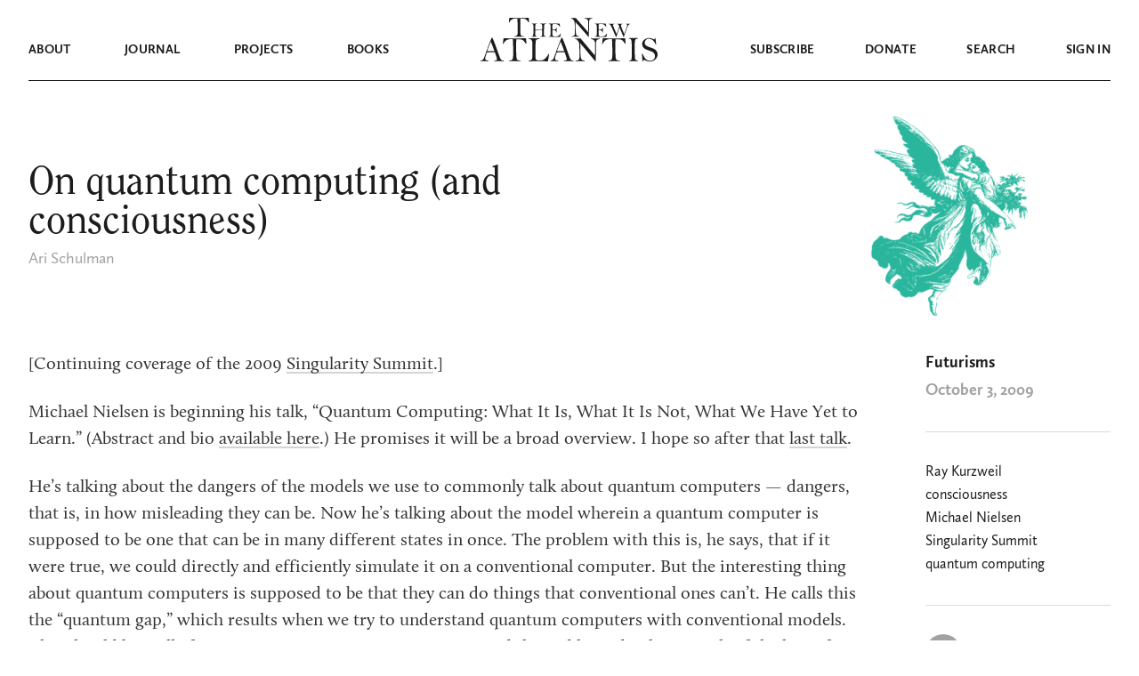

--- FILE ---
content_type: text/html; charset=UTF-8
request_url: https://www.thenewatlantis.com/futurisms/ready-quantum-computing
body_size: 23692
content:
<!doctype html>
<html lang="en-US">
<head>
  <meta charset="UTF-8">
	<meta name="viewport" content="width=device-width, initial-scale=1, user-scalable=no, maximum-scale=1" />
  <link rel="preload" href="https://www.thenewatlantis.com/wp-content/themes/thenewatlantis/fonts/UglyQua.ttf" as="font" crossorigin="anonymous" />

  <link rel="profile" href="https://gmpg.org/xfn/11">

	
	<meta name='robots' content='index, follow, max-image-preview:large, max-snippet:-1, max-video-preview:-1' />

	<!-- This site is optimized with the Yoast SEO plugin v19.9 - https://yoast.com/wordpress/plugins/seo/ -->
	<title>On quantum computing (and consciousness) &mdash; The New Atlantis</title>
	<link rel="canonical" href="https://www.thenewatlantis.com/futurisms/ready-quantum-computing" />
	<meta property="og:locale" content="en_US" />
	<meta property="og:type" content="article" />
	<meta property="og:title" content="On quantum computing (and consciousness) &mdash; The New Atlantis" />
	<meta property="og:description" content="[Continuing coverage of the 2009 Singularity Summit.] Michael Nielsen is beginning his talk, &#8220;Quantum Computing: What It Is, What It Is Not, What We Have Yet to Learn.&#8221; (Abstract and bio available here.) He promises it will be a broad overview. I hope so after that last talk. He&#8217;s talking about the dangers of the models we use to commonly talk about quantum computers — dangers, that is, in how misleading they can be. Now he&#8217;s talking about the model wherein a quantum computer is supposed to be one that can be in many different states in once. The problem..." />
	<meta property="og:url" content="https://www.thenewatlantis.com/futurisms/ready-quantum-computing" />
	<meta property="og:site_name" content="The New Atlantis" />
	<meta property="article:published_time" content="2009-10-03T20:38:00+00:00" />
	<meta property="article:modified_time" content="2020-02-13T04:58:30+00:00" />
	<meta property="og:image" content="https://www.thenewatlantis.com/wp-content/uploads/2020/09/social-share-default.png" />
	<meta property="og:image:width" content="930" />
	<meta property="og:image:height" content="488" />
	<meta property="og:image:type" content="image/png" />
	<meta name="author" content="Ari Schulman" />
	<meta name="twitter:card" content="summary_large_image" />
	<meta name="twitter:creator" content="@tnajournal" />
	<meta name="twitter:site" content="@tnajournal" />
	<meta name="twitter:label1" content="Written by" />
	<meta name="twitter:data1" content="Ari Schulman" />
	<meta name="twitter:label2" content="Est. reading time" />
	<meta name="twitter:data2" content="3 minutes" />
	<script type="application/ld+json" class="yoast-schema-graph">{"@context":"https://schema.org","@graph":[{"@type":"Article","@id":"https://www.thenewatlantis.com/futurisms/ready-quantum-computing#article","isPartOf":{"@id":"https://www.thenewatlantis.com/futurisms/ready-quantum-computing"},"author":{"name":"Ari Schulman","@id":"https://www.thenewatlantis.com/#/schema/person/f542ab392ef6fe823297fd7075c21a12"},"headline":"On quantum computing (and consciousness)","datePublished":"2009-10-03T20:38:00+00:00","dateModified":"2020-02-13T04:58:30+00:00","mainEntityOfPage":{"@id":"https://www.thenewatlantis.com/futurisms/ready-quantum-computing"},"wordCount":616,"commentCount":0,"publisher":{"@id":"https://www.thenewatlantis.com/#organization"},"articleSection":["Futurisms"],"inLanguage":"en-US","potentialAction":[{"@type":"CommentAction","name":"Comment","target":["https://www.thenewatlantis.com/futurisms/ready-quantum-computing#respond"]}]},{"@type":"WebPage","@id":"https://www.thenewatlantis.com/futurisms/ready-quantum-computing","url":"https://www.thenewatlantis.com/futurisms/ready-quantum-computing","name":"On quantum computing (and consciousness) &mdash; The New Atlantis","isPartOf":{"@id":"https://www.thenewatlantis.com/#website"},"datePublished":"2009-10-03T20:38:00+00:00","dateModified":"2020-02-13T04:58:30+00:00","breadcrumb":{"@id":"https://www.thenewatlantis.com/futurisms/ready-quantum-computing#breadcrumb"},"inLanguage":"en-US","potentialAction":[{"@type":"ReadAction","target":["https://www.thenewatlantis.com/futurisms/ready-quantum-computing"]}]},{"@type":"BreadcrumbList","@id":"https://www.thenewatlantis.com/futurisms/ready-quantum-computing#breadcrumb","itemListElement":[{"@type":"ListItem","position":1,"name":"Home","item":"https://www.thenewatlantis.com/"},{"@type":"ListItem","position":2,"name":"On quantum computing (and consciousness)"}]},{"@type":"WebSite","@id":"https://www.thenewatlantis.com/#website","url":"https://www.thenewatlantis.com/","name":"The New Atlantis","description":"A Journal of Technology and Society","publisher":{"@id":"https://www.thenewatlantis.com/#organization"},"potentialAction":[{"@type":"SearchAction","target":{"@type":"EntryPoint","urlTemplate":"https://www.thenewatlantis.com/?s={search_term_string}"},"query-input":"required name=search_term_string"}],"inLanguage":"en-US"},{"@type":"Organization","@id":"https://www.thenewatlantis.com/#organization","name":"The New Atlantis","url":"https://www.thenewatlantis.com/","logo":{"@type":"ImageObject","inLanguage":"en-US","@id":"https://www.thenewatlantis.com/#/schema/logo/image/","url":"https://www.thenewatlantis.com/wp-content/uploads/legacy/20160318_defaultTNAlogo.png","contentUrl":"https://www.thenewatlantis.com/wp-content/uploads/legacy/20160318_defaultTNAlogo.png","width":506,"height":253,"caption":"The New Atlantis"},"image":{"@id":"https://www.thenewatlantis.com/#/schema/logo/image/"},"sameAs":["https://twitter.com/tnajournal"]},{"@type":"Person","@id":"https://www.thenewatlantis.com/#/schema/person/f542ab392ef6fe823297fd7075c21a12","name":"Ari Schulman","image":{"@type":"ImageObject","inLanguage":"en-US","@id":"https://www.thenewatlantis.com/#/schema/person/image/","url":"https://secure.gravatar.com/avatar/1ed57a22f8d0e85e11a8f7196954bec4?s=96&d=mm&r=g","contentUrl":"https://secure.gravatar.com/avatar/1ed57a22f8d0e85e11a8f7196954bec4?s=96&d=mm&r=g","caption":"Ari Schulman"}}]}</script>
	<!-- / Yoast SEO plugin. -->


<link rel="alternate" type="application/rss+xml" title="The New Atlantis &raquo; Feed" href="https://www.thenewatlantis.com/feed" />
<link rel="alternate" type="application/rss+xml" title="The New Atlantis &raquo; Comments Feed" href="https://www.thenewatlantis.com/comments/feed" />
<script type="text/javascript">
window._wpemojiSettings = {"baseUrl":"https:\/\/s.w.org\/images\/core\/emoji\/14.0.0\/72x72\/","ext":".png","svgUrl":"https:\/\/s.w.org\/images\/core\/emoji\/14.0.0\/svg\/","svgExt":".svg","source":{"concatemoji":"https:\/\/www.thenewatlantis.com\/wp-includes\/js\/wp-emoji-release.min.js?ver=6.1"}};
/*! This file is auto-generated */
!function(e,a,t){var n,r,o,i=a.createElement("canvas"),p=i.getContext&&i.getContext("2d");function s(e,t){var a=String.fromCharCode,e=(p.clearRect(0,0,i.width,i.height),p.fillText(a.apply(this,e),0,0),i.toDataURL());return p.clearRect(0,0,i.width,i.height),p.fillText(a.apply(this,t),0,0),e===i.toDataURL()}function c(e){var t=a.createElement("script");t.src=e,t.defer=t.type="text/javascript",a.getElementsByTagName("head")[0].appendChild(t)}for(o=Array("flag","emoji"),t.supports={everything:!0,everythingExceptFlag:!0},r=0;r<o.length;r++)t.supports[o[r]]=function(e){if(p&&p.fillText)switch(p.textBaseline="top",p.font="600 32px Arial",e){case"flag":return s([127987,65039,8205,9895,65039],[127987,65039,8203,9895,65039])?!1:!s([55356,56826,55356,56819],[55356,56826,8203,55356,56819])&&!s([55356,57332,56128,56423,56128,56418,56128,56421,56128,56430,56128,56423,56128,56447],[55356,57332,8203,56128,56423,8203,56128,56418,8203,56128,56421,8203,56128,56430,8203,56128,56423,8203,56128,56447]);case"emoji":return!s([129777,127995,8205,129778,127999],[129777,127995,8203,129778,127999])}return!1}(o[r]),t.supports.everything=t.supports.everything&&t.supports[o[r]],"flag"!==o[r]&&(t.supports.everythingExceptFlag=t.supports.everythingExceptFlag&&t.supports[o[r]]);t.supports.everythingExceptFlag=t.supports.everythingExceptFlag&&!t.supports.flag,t.DOMReady=!1,t.readyCallback=function(){t.DOMReady=!0},t.supports.everything||(n=function(){t.readyCallback()},a.addEventListener?(a.addEventListener("DOMContentLoaded",n,!1),e.addEventListener("load",n,!1)):(e.attachEvent("onload",n),a.attachEvent("onreadystatechange",function(){"complete"===a.readyState&&t.readyCallback()})),(e=t.source||{}).concatemoji?c(e.concatemoji):e.wpemoji&&e.twemoji&&(c(e.twemoji),c(e.wpemoji)))}(window,document,window._wpemojiSettings);
</script>
<style type="text/css">
img.wp-smiley,
img.emoji {
	display: inline !important;
	border: none !important;
	box-shadow: none !important;
	height: 1em !important;
	width: 1em !important;
	margin: 0 0.07em !important;
	vertical-align: -0.1em !important;
	background: none !important;
	padding: 0 !important;
}
</style>
	<link rel='stylesheet' id='classic-theme-styles-css' href='https://www.thenewatlantis.com/wp-includes/css/classic-themes.min.css?ver=1' type='text/css' media='all' />
<style id='global-styles-inline-css' type='text/css'>
body{--wp--preset--color--black: #000000;--wp--preset--color--cyan-bluish-gray: #abb8c3;--wp--preset--color--white: #ffffff;--wp--preset--color--pale-pink: #f78da7;--wp--preset--color--vivid-red: #cf2e2e;--wp--preset--color--luminous-vivid-orange: #ff6900;--wp--preset--color--luminous-vivid-amber: #fcb900;--wp--preset--color--light-green-cyan: #7bdcb5;--wp--preset--color--vivid-green-cyan: #00d084;--wp--preset--color--pale-cyan-blue: #8ed1fc;--wp--preset--color--vivid-cyan-blue: #0693e3;--wp--preset--color--vivid-purple: #9b51e0;--wp--preset--gradient--vivid-cyan-blue-to-vivid-purple: linear-gradient(135deg,rgba(6,147,227,1) 0%,rgb(155,81,224) 100%);--wp--preset--gradient--light-green-cyan-to-vivid-green-cyan: linear-gradient(135deg,rgb(122,220,180) 0%,rgb(0,208,130) 100%);--wp--preset--gradient--luminous-vivid-amber-to-luminous-vivid-orange: linear-gradient(135deg,rgba(252,185,0,1) 0%,rgba(255,105,0,1) 100%);--wp--preset--gradient--luminous-vivid-orange-to-vivid-red: linear-gradient(135deg,rgba(255,105,0,1) 0%,rgb(207,46,46) 100%);--wp--preset--gradient--very-light-gray-to-cyan-bluish-gray: linear-gradient(135deg,rgb(238,238,238) 0%,rgb(169,184,195) 100%);--wp--preset--gradient--cool-to-warm-spectrum: linear-gradient(135deg,rgb(74,234,220) 0%,rgb(151,120,209) 20%,rgb(207,42,186) 40%,rgb(238,44,130) 60%,rgb(251,105,98) 80%,rgb(254,248,76) 100%);--wp--preset--gradient--blush-light-purple: linear-gradient(135deg,rgb(255,206,236) 0%,rgb(152,150,240) 100%);--wp--preset--gradient--blush-bordeaux: linear-gradient(135deg,rgb(254,205,165) 0%,rgb(254,45,45) 50%,rgb(107,0,62) 100%);--wp--preset--gradient--luminous-dusk: linear-gradient(135deg,rgb(255,203,112) 0%,rgb(199,81,192) 50%,rgb(65,88,208) 100%);--wp--preset--gradient--pale-ocean: linear-gradient(135deg,rgb(255,245,203) 0%,rgb(182,227,212) 50%,rgb(51,167,181) 100%);--wp--preset--gradient--electric-grass: linear-gradient(135deg,rgb(202,248,128) 0%,rgb(113,206,126) 100%);--wp--preset--gradient--midnight: linear-gradient(135deg,rgb(2,3,129) 0%,rgb(40,116,252) 100%);--wp--preset--duotone--dark-grayscale: url('#wp-duotone-dark-grayscale');--wp--preset--duotone--grayscale: url('#wp-duotone-grayscale');--wp--preset--duotone--purple-yellow: url('#wp-duotone-purple-yellow');--wp--preset--duotone--blue-red: url('#wp-duotone-blue-red');--wp--preset--duotone--midnight: url('#wp-duotone-midnight');--wp--preset--duotone--magenta-yellow: url('#wp-duotone-magenta-yellow');--wp--preset--duotone--purple-green: url('#wp-duotone-purple-green');--wp--preset--duotone--blue-orange: url('#wp-duotone-blue-orange');--wp--preset--font-size--small: 13px;--wp--preset--font-size--medium: 20px;--wp--preset--font-size--large: 36px;--wp--preset--font-size--x-large: 42px;--wp--preset--spacing--20: 0.44rem;--wp--preset--spacing--30: 0.67rem;--wp--preset--spacing--40: 1rem;--wp--preset--spacing--50: 1.5rem;--wp--preset--spacing--60: 2.25rem;--wp--preset--spacing--70: 3.38rem;--wp--preset--spacing--80: 5.06rem;}:where(.is-layout-flex){gap: 0.5em;}body .is-layout-flow > .alignleft{float: left;margin-inline-start: 0;margin-inline-end: 2em;}body .is-layout-flow > .alignright{float: right;margin-inline-start: 2em;margin-inline-end: 0;}body .is-layout-flow > .aligncenter{margin-left: auto !important;margin-right: auto !important;}body .is-layout-constrained > .alignleft{float: left;margin-inline-start: 0;margin-inline-end: 2em;}body .is-layout-constrained > .alignright{float: right;margin-inline-start: 2em;margin-inline-end: 0;}body .is-layout-constrained > .aligncenter{margin-left: auto !important;margin-right: auto !important;}body .is-layout-constrained > :where(:not(.alignleft):not(.alignright):not(.alignfull)){max-width: var(--wp--style--global--content-size);margin-left: auto !important;margin-right: auto !important;}body .is-layout-constrained > .alignwide{max-width: var(--wp--style--global--wide-size);}body .is-layout-flex{display: flex;}body .is-layout-flex{flex-wrap: wrap;align-items: center;}body .is-layout-flex > *{margin: 0;}:where(.wp-block-columns.is-layout-flex){gap: 2em;}.has-black-color{color: var(--wp--preset--color--black) !important;}.has-cyan-bluish-gray-color{color: var(--wp--preset--color--cyan-bluish-gray) !important;}.has-white-color{color: var(--wp--preset--color--white) !important;}.has-pale-pink-color{color: var(--wp--preset--color--pale-pink) !important;}.has-vivid-red-color{color: var(--wp--preset--color--vivid-red) !important;}.has-luminous-vivid-orange-color{color: var(--wp--preset--color--luminous-vivid-orange) !important;}.has-luminous-vivid-amber-color{color: var(--wp--preset--color--luminous-vivid-amber) !important;}.has-light-green-cyan-color{color: var(--wp--preset--color--light-green-cyan) !important;}.has-vivid-green-cyan-color{color: var(--wp--preset--color--vivid-green-cyan) !important;}.has-pale-cyan-blue-color{color: var(--wp--preset--color--pale-cyan-blue) !important;}.has-vivid-cyan-blue-color{color: var(--wp--preset--color--vivid-cyan-blue) !important;}.has-vivid-purple-color{color: var(--wp--preset--color--vivid-purple) !important;}.has-black-background-color{background-color: var(--wp--preset--color--black) !important;}.has-cyan-bluish-gray-background-color{background-color: var(--wp--preset--color--cyan-bluish-gray) !important;}.has-white-background-color{background-color: var(--wp--preset--color--white) !important;}.has-pale-pink-background-color{background-color: var(--wp--preset--color--pale-pink) !important;}.has-vivid-red-background-color{background-color: var(--wp--preset--color--vivid-red) !important;}.has-luminous-vivid-orange-background-color{background-color: var(--wp--preset--color--luminous-vivid-orange) !important;}.has-luminous-vivid-amber-background-color{background-color: var(--wp--preset--color--luminous-vivid-amber) !important;}.has-light-green-cyan-background-color{background-color: var(--wp--preset--color--light-green-cyan) !important;}.has-vivid-green-cyan-background-color{background-color: var(--wp--preset--color--vivid-green-cyan) !important;}.has-pale-cyan-blue-background-color{background-color: var(--wp--preset--color--pale-cyan-blue) !important;}.has-vivid-cyan-blue-background-color{background-color: var(--wp--preset--color--vivid-cyan-blue) !important;}.has-vivid-purple-background-color{background-color: var(--wp--preset--color--vivid-purple) !important;}.has-black-border-color{border-color: var(--wp--preset--color--black) !important;}.has-cyan-bluish-gray-border-color{border-color: var(--wp--preset--color--cyan-bluish-gray) !important;}.has-white-border-color{border-color: var(--wp--preset--color--white) !important;}.has-pale-pink-border-color{border-color: var(--wp--preset--color--pale-pink) !important;}.has-vivid-red-border-color{border-color: var(--wp--preset--color--vivid-red) !important;}.has-luminous-vivid-orange-border-color{border-color: var(--wp--preset--color--luminous-vivid-orange) !important;}.has-luminous-vivid-amber-border-color{border-color: var(--wp--preset--color--luminous-vivid-amber) !important;}.has-light-green-cyan-border-color{border-color: var(--wp--preset--color--light-green-cyan) !important;}.has-vivid-green-cyan-border-color{border-color: var(--wp--preset--color--vivid-green-cyan) !important;}.has-pale-cyan-blue-border-color{border-color: var(--wp--preset--color--pale-cyan-blue) !important;}.has-vivid-cyan-blue-border-color{border-color: var(--wp--preset--color--vivid-cyan-blue) !important;}.has-vivid-purple-border-color{border-color: var(--wp--preset--color--vivid-purple) !important;}.has-vivid-cyan-blue-to-vivid-purple-gradient-background{background: var(--wp--preset--gradient--vivid-cyan-blue-to-vivid-purple) !important;}.has-light-green-cyan-to-vivid-green-cyan-gradient-background{background: var(--wp--preset--gradient--light-green-cyan-to-vivid-green-cyan) !important;}.has-luminous-vivid-amber-to-luminous-vivid-orange-gradient-background{background: var(--wp--preset--gradient--luminous-vivid-amber-to-luminous-vivid-orange) !important;}.has-luminous-vivid-orange-to-vivid-red-gradient-background{background: var(--wp--preset--gradient--luminous-vivid-orange-to-vivid-red) !important;}.has-very-light-gray-to-cyan-bluish-gray-gradient-background{background: var(--wp--preset--gradient--very-light-gray-to-cyan-bluish-gray) !important;}.has-cool-to-warm-spectrum-gradient-background{background: var(--wp--preset--gradient--cool-to-warm-spectrum) !important;}.has-blush-light-purple-gradient-background{background: var(--wp--preset--gradient--blush-light-purple) !important;}.has-blush-bordeaux-gradient-background{background: var(--wp--preset--gradient--blush-bordeaux) !important;}.has-luminous-dusk-gradient-background{background: var(--wp--preset--gradient--luminous-dusk) !important;}.has-pale-ocean-gradient-background{background: var(--wp--preset--gradient--pale-ocean) !important;}.has-electric-grass-gradient-background{background: var(--wp--preset--gradient--electric-grass) !important;}.has-midnight-gradient-background{background: var(--wp--preset--gradient--midnight) !important;}.has-small-font-size{font-size: var(--wp--preset--font-size--small) !important;}.has-medium-font-size{font-size: var(--wp--preset--font-size--medium) !important;}.has-large-font-size{font-size: var(--wp--preset--font-size--large) !important;}.has-x-large-font-size{font-size: var(--wp--preset--font-size--x-large) !important;}
.wp-block-navigation a:where(:not(.wp-element-button)){color: inherit;}
:where(.wp-block-columns.is-layout-flex){gap: 2em;}
.wp-block-pullquote{font-size: 1.5em;line-height: 1.6;}
</style>
<link rel='stylesheet' id='thenewatlantis-style-css' href='https://www.thenewatlantis.com/wp-content/themes/thenewatlantis/style.css?ver=1.18.2026.11.14' type='text/css' media='all' />
<script type='text/javascript' src='https://www.thenewatlantis.com/wp-includes/js/dist/vendor/lodash.min.js?ver=4.17.19' id='lodash-js'></script>
<script type='text/javascript' id='lodash-js-after'>
window.lodash = _.noConflict();
</script>
<script type='text/javascript' src='https://www.thenewatlantis.com/wp-includes/js/dist/vendor/regenerator-runtime.min.js?ver=0.13.9' id='regenerator-runtime-js'></script>
<script type='text/javascript' src='https://www.thenewatlantis.com/wp-includes/js/dist/vendor/wp-polyfill.min.js?ver=3.15.0' id='wp-polyfill-js'></script>
<script type='text/javascript' src='https://www.thenewatlantis.com/wp-includes/js/dist/dom-ready.min.js?ver=392bdd43726760d1f3ca' id='wp-dom-ready-js'></script>
<script type='text/javascript' src='https://www.thenewatlantis.com/wp-includes/js/dist/hooks.min.js?ver=4169d3cf8e8d95a3d6d5' id='wp-hooks-js'></script>
<script type='text/javascript' src='https://www.thenewatlantis.com/wp-includes/js/dist/i18n.min.js?ver=9e794f35a71bb98672ae' id='wp-i18n-js'></script>
<script type='text/javascript' id='wp-i18n-js-after'>
wp.i18n.setLocaleData( { 'text direction\u0004ltr': [ 'ltr' ] } );
</script>
<script type='text/javascript' src='https://www.thenewatlantis.com/wp-includes/js/dist/a11y.min.js?ver=ecce20f002eda4c19664' id='wp-a11y-js'></script>
<script type='text/javascript' src='https://www.thenewatlantis.com/wp-includes/js/dist/vendor/react.min.js?ver=17.0.1' id='react-js'></script>
<script type='text/javascript' src='https://www.thenewatlantis.com/wp-includes/js/dist/deprecated.min.js?ver=6c963cb9494ba26b77eb' id='wp-deprecated-js'></script>
<script type='text/javascript' src='https://www.thenewatlantis.com/wp-includes/js/dist/dom.min.js?ver=133a042fbbef48f38107' id='wp-dom-js'></script>
<script type='text/javascript' src='https://www.thenewatlantis.com/wp-includes/js/dist/vendor/react-dom.min.js?ver=17.0.1' id='react-dom-js'></script>
<script type='text/javascript' src='https://www.thenewatlantis.com/wp-includes/js/dist/escape-html.min.js?ver=03e27a7b6ae14f7afaa6' id='wp-escape-html-js'></script>
<script type='text/javascript' src='https://www.thenewatlantis.com/wp-includes/js/dist/element.min.js?ver=47162ff4492c7ec4956b' id='wp-element-js'></script>
<script type='text/javascript' src='https://www.thenewatlantis.com/wp-includes/js/dist/is-shallow-equal.min.js?ver=20c2b06ecf04afb14fee' id='wp-is-shallow-equal-js'></script>
<script type='text/javascript' src='https://www.thenewatlantis.com/wp-includes/js/dist/keycodes.min.js?ver=6e0aadc0106bd8aadc89' id='wp-keycodes-js'></script>
<script type='text/javascript' src='https://www.thenewatlantis.com/wp-includes/js/dist/priority-queue.min.js?ver=99e325da95c5a35c7dc2' id='wp-priority-queue-js'></script>
<script type='text/javascript' src='https://www.thenewatlantis.com/wp-includes/js/dist/compose.min.js?ver=37228270687b2a94e518' id='wp-compose-js'></script>
<script type='text/javascript' src='https://www.thenewatlantis.com/wp-includes/js/dist/redux-routine.min.js?ver=c9ea6c0df793258797e6' id='wp-redux-routine-js'></script>
<script type='text/javascript' src='https://www.thenewatlantis.com/wp-includes/js/dist/data.min.js?ver=d8cf5b24f99c64ae47d6' id='wp-data-js'></script>
<script type='text/javascript' id='wp-data-js-after'>
( function() {
	var userId = 0;
	var storageKey = "WP_DATA_USER_" + userId;
	wp.data
		.use( wp.data.plugins.persistence, { storageKey: storageKey } );
} )();
</script>
<script type='text/javascript' src='https://www.thenewatlantis.com/wp-includes/js/dist/rich-text.min.js?ver=c704284bebe26cf1dd51' id='wp-rich-text-js'></script>
<script type='text/javascript' src='https://www.thenewatlantis.com/wp-content/plugins/tna-editor/tna-editor.js?ver=6.1' id='tna-editor-scripts-js'></script>
<script type='text/javascript' src='https://www.thenewatlantis.com/wp-includes/js/jquery/jquery.min.js?ver=3.6.1' id='jquery-core-js'></script>
<script type='text/javascript' src='https://www.thenewatlantis.com/wp-includes/js/jquery/jquery-migrate.min.js?ver=3.3.2' id='jquery-migrate-js'></script>
<script type='text/javascript' src='https://www.thenewatlantis.com/wp-content/themes/thenewatlantis/js/jquery.scrollTo.min.js?ver=1.18.2026.11.14' id='jquery-scrollTo-js'></script>
<script type='text/javascript' src='https://www.thenewatlantis.com/wp-content/themes/thenewatlantis/js/jquery.validate.min.js?ver=1.18.2026.11.14' id='jquery-validate-js'></script>
<script type='text/javascript' src='https://www.thenewatlantis.com/wp-content/themes/thenewatlantis/js/images.js?ver=1.18.2026.11.14' id='legacy-images-js'></script>
<script type='text/javascript' id='navbar-js-extra'>
/* <![CDATA[ */
var assets = {"path":"https:\/\/www.thenewatlantis.com\/wp-content\/themes\/thenewatlantis"};
/* ]]> */
</script>
<script type='text/javascript' src='https://www.thenewatlantis.com/wp-content/themes/thenewatlantis/js/navbar.js?ver=1.18.2026.11.14' id='navbar-js'></script>
<script type='text/javascript' src='https://www.thenewatlantis.com/wp-content/themes/thenewatlantis/js/sticky-header.js?ver=1.18.2026.11.14' id='sticky-header-js'></script>
<script type='text/javascript' src='https://www.thenewatlantis.com/wp-content/themes/thenewatlantis/js/tooltips.js?ver=1.18.2026.11.14' id='tooltips-js'></script>
<script type='text/javascript' src='https://www.thenewatlantis.com/wp-content/themes/thenewatlantis/js/clipboard.js?ver=1.18.2026.11.14' id='clipboard-copy-js'></script>
<link rel="https://api.w.org/" href="https://www.thenewatlantis.com/wp-json/" /><link rel="alternate" type="application/json" href="https://www.thenewatlantis.com/wp-json/wp/v2/posts/4939" /><link rel="EditURI" type="application/rsd+xml" title="RSD" href="https://www.thenewatlantis.com/xmlrpc.php?rsd" />
<link rel="wlwmanifest" type="application/wlwmanifest+xml" href="https://www.thenewatlantis.com/wp-includes/wlwmanifest.xml" />
<meta name="generator" content="WordPress 6.1" />
<link rel='shortlink' href='https://www.thenewatlantis.com/?p=4939' />
<link rel="alternate" type="application/json+oembed" href="https://www.thenewatlantis.com/wp-json/oembed/1.0/embed?url=https%3A%2F%2Fwww.thenewatlantis.com%2Ffuturisms%2Fready-quantum-computing" />
<link rel="alternate" type="text/xml+oembed" href="https://www.thenewatlantis.com/wp-json/oembed/1.0/embed?url=https%3A%2F%2Fwww.thenewatlantis.com%2Ffuturisms%2Fready-quantum-computing&#038;format=xml" />
  <!-- Global site tag (gtag.js) - Google Analytics -->
  <script async src="https://www.googletagmanager.com/gtag/js?id=UA-4297788-1"></script>
  <script>
    window.dataLayer = window.dataLayer || [];
    function gtag(){dataLayer.push(arguments);}
    gtag('js', new Date());
    gtag('config', 'UA-4297788-1');
  </script><style type="text/css">.recentcomments a{display:inline !important;padding:0 !important;margin:0 !important;}</style><!-- Global site tag (gtag.js) - Google Ads: 437038239 -->
<script async src="https://www.googletagmanager.com/gtag/js?id=AW-437038239"></script>
<script>
  window.dataLayer = window.dataLayer || [];
  function gtag(){dataLayer.push(arguments);}
  gtag('js', new Date());

  gtag('config', 'AW-437038239');
</script><link rel="icon" href="https://www.thenewatlantis.com/wp-content/uploads/2020/08/cropped-NA_white-1-32x32.jpg" sizes="32x32" />
<link rel="icon" href="https://www.thenewatlantis.com/wp-content/uploads/2020/08/cropped-NA_white-1-192x192.jpg" sizes="192x192" />
<link rel="apple-touch-icon" href="https://www.thenewatlantis.com/wp-content/uploads/2020/08/cropped-NA_white-1-180x180.jpg" />
<meta name="msapplication-TileImage" content="https://www.thenewatlantis.com/wp-content/uploads/2020/08/cropped-NA_white-1-270x270.jpg" />
		<style type="text/css" id="wp-custom-css">
			.twitter-tweet {margin:auto 20px;}

.Error {
	font-size: 16px !important;
}

.gform-theme--framework .gform_validation_errors .gform_submission_error, 
.gfield_validation_message {
	font-size: 18px !important;
}

.nav-alert {
	width: 1216px; 
	max-width: 100%;
	margin: -1px auto 0;
	padding: 9px 15px; 
	text-align: center;
	line-height: 1.3em;
}

@media (max-width: 991px) {
	.nav-alert { 
		margin: 0 auto -1px;
	}
	.navbar--mobile-menu {
		padding-top: 2em;
	}
}		</style>
		
</head>

<body class="post-template-default single single-post postid-4939 single-format-standard">




<div class="relative mb-10 print:hidden">
  
  <nav id="navbar-main" class="navbar navbar-dark">
    <div class="navbar--mobile-menu pl-6">
      <svg height="11" width="32" viewBox="0 0 32 11">
        <path class="fill-current" d="M0 0h32v2H0V0zm0 9h32v2H0V9z" />
      </svg>
    </div>
    <div class="navbar--mobile-close pl-3 pt-2">
      <svg height="18" width="18" viewBox="0 0 18 18">
        <path class="fill-current" d="M.652832 15.9844L16.26115353.37607847l1.41421357 1.41421356L2.06704556 17.39861356z" />
        <path class="fill-current" d="M1.41431 0l15.60832153 15.60832153-1.41421356 1.41421357L.00009644 1.41421356z" />
      </svg>
    </div>
    <div class="navbar--mobile-back pl-2 pt-2">
      <svg height="19" width="27" viewBox="0 0 27 19">
        <path class="stroke-current" d="M10.5 1L2 9.5m0 0l8.5 8.5M2 9.5h25" stroke-width="2" />
      </svg>
    </div>
    <div class="navbar--top">
      <div class="container">
        <div class="mx-5/12 w-2/12 flex justify-center">
          <a href="https://www.thenewatlantis.com" alt="The New Atlantis">
            <svg class="navbar--logo--the-new" viewBox="0 0 138 22">
              <path class="fill-current" fill-rule="evenodd" clip-rule="evenodd" d="M8.59655.909463c.35127 0 .95501.021654 1.81125.064962.2305 3.269755.3458 6.582765.3458 9.939175 0 3.9302-.0412 6.3066-.1235 7.1295-.0824.8229-.3897 1.4752-.92211 1.957-.5324.4818-1.23219.7227-2.09939.7227-.51593 0-.77389.1028-.77389.3085s.13173.3086.39518.3086H17.3563c.4281 0 .6422-.1083.6422-.3248 0-.1841-.225-.2761-.6751-.2761-1.8551 0-2.9336-.6225-3.2355-1.8676s-.4528-5.3431-.4528-12.29403c0-2.10044.0658-3.96807.1976-5.602945 2.3052.043305 3.8365.129925 4.5939.259845.7574.12993 1.4435.41954 2.0582.86886.6148.44932 1.2075 1.11247 1.7783 1.98945.3293.5197.5407.82556.634.91759s.2113.13804.354.13804c.2305 0 .3458-.12992.3458-.38977 0-.09744-.0055-.18947-.0165-.27609-.0659-.38977-.1317-1.06644-.1976-2.03005-.0439-.8445-.1317-1.656516-.2634-2.4360596-1.5698 0-2.8047.0433073-3.7048.1299236-.988.075789-3.1175.113683-6.3888.113683-3.19434 0-5.56538-.043308-7.11317-.129924C4.47461.0433073 3.32751 0 2.47128 0c-.1427 0-.4775.00541342-1.00441.0162404C1.09365 2.20329.879593 3.941.824707 5.22941c.098795.09745.203073.14617.312853.14617.2415 0 .38969-.13534.44457-.40601.17564-.75789.79584-1.62404 1.86063-2.59847C4.50756 1.39667 6.22547.909463 8.59655.909463zM38.407 10.2802l-.1038 3.1567c-1.9066.0605-3.5441.0908-4.9126.0908-1.061 0-1.9835-.0303-2.7677-.0908-.023-1.408-.0346-2.2294-.0346-2.4641 0-2.25581.0827-3.48213.248-3.67895s.6285-.33308 1.3896-.40878c.1999-.02271.2998-.09462.2998-.21574 0-.10598-.0327-.16843-.098-.18736-.0654-.01892-.2633-.02838-.5939-.02838l-4.6474.06813c-.3306 0-.4959.0757-.4959.2271 0 .10597.0808.16653.2422.18167.715.05299 1.1647.33308 1.3492.84027.1846.50719.2768 1.73351.2768 3.67904 0 2.3921-.048 4.4246-.1441 6.0976-.0961 1.6729-.271 2.6381-.5247 2.8955-.2537.2573-.6766.4201-1.2686.4882-.2383.0303-.3574.1098-.3574.2385 0 .1135.0884.1703.2652.1703.0692 0 .1384-.0038.2076-.0114.3229-.0605 1.1954-.0908 2.6177-.0908 1.307 0 2.168.0227 2.5832.0681.0999.0152.1768.0227.2306.0227.1691 0 .2537-.0681.2537-.2043 0-.1136-.1307-.1969-.3921-.2498-.4228-.0833-.7553-.229-.9975-.4372s-.3863-.4334-.4324-.6756c-.0462-.2423-.0692-.8895-.0692-1.9417 0-.9387.0307-2.1347.0922-3.5882.7996-.106 2.687-.159 5.6622-.159.6842 0 1.3569.0228 2.0181.0682l-.0577 4.1218c-.0153.81-.0807 1.3853-.196 1.726-.1153.3406-.2672.5715-.4555.6926-.1884.1211-.5901.2006-1.2051.2385-.1922.0075-.2883.0681-.2883.1816 0 .1363.1345.2044.4036.2044l2.3179-.0794 3.5519.0908c.2075 0 .3113-.0606.3113-.1817 0-.1135-.123-.1854-.369-.2157-.3536-.0379-.6977-.1306-1.0321-.2782s-.5862-.352-.7553-.6132c-.1692-.2612-.2537-.827-.2537-1.6976l.0346-2.7933c0-.8554.0326-2.2274.098-4.1161.0653-1.88874.1499-3.03369.2537-3.4349s.3171-.68508.64-.85162.7765-.24981 1.3608-.24981c.146 0 .2191-.06055.2191-.18167 0-.13626-.1115-.20439-.3345-.20439l-2.8483.05677-3.3558-.11355c-.2307 0-.346.07192-.346.21575 0 .15897.1922.23845.5766.23845.6612 0 1.1321.21763 1.4127.65291.2806.43527.4209 1.34555.4209 2.73086zm19.4004-3.64512c.2227.84703.4416 2.03437.6566 3.56202-.0384.0605-.0806.0908-.1267.0908-.0537 0-.1113-.0303-.1728-.0908-.5299-.83944-1.0368-1.47848-1.5206-1.91712-.4838-.43865-.9696-.7506-1.4573-.93589-.4876-.18529-1.3266-.27793-2.517-.27793-1.1213 0-2.0083.06428-2.6611.19285-.0615.07562-.0922.21553-.0922.41973 0 .05294-.0077.14747-.023.2836-.0768.60502-.1152 2.24616-.1152 4.92336 0 .1134.0077.2722.023.4764.5837.0227.9831.0341 1.1981.0341.9677 0 1.6684-.1418 2.1024-.4254.4339-.2836.8121-.8943 1.1347-1.8321.0537-.1588.1305-.2382.2304-.2382.1459 0 .2188.1096.2188.3289l-.046.4538c-.0615.5975-.0922 1.2138-.0922 1.8491 0 1.0285.0192 1.955.0576 2.7793 0 .2571-.073.3857-.2189.3857-.1075 0-.1805-.0908-.2189-.2723-.1612-.8924-.4991-1.5352-1.0137-1.9285-.5146-.3932-1.632-.5899-3.3523-.5899-.023.5521-.0345 1.4445-.0345 2.6773 0 1.5957.0576 2.6091.1728 3.0402.1152.431.3916.7733.8294 1.0266.4378.2534 1.1789.38 2.2233.38 2.9875 0 4.9151-1.0134 5.783-3.0402.1075-.2496.2188-.3743.334-.3743.1229 0 .1844.0832.1844.2495 0 .0908-.0192.1891-.0576.295-.0461.1437-.1575.6806-.3341 1.6108-.0384.1967-.1843.7866-.4378 1.7697l-4.8268-.0113c-.6912 0-1.7068-.0284-3.047-.0851-1.3401-.0567-2.5266-.087-3.5596-.0908-1.0329-.0037-1.5724-.0245-1.6185-.0623-.0461-.0379-.0691-.0795-.0691-.1248 0-.1513.1267-.2269.3801-.2269.8525 0 1.4131-.2231 1.6819-.6693s.4032-1.5315.4032-3.2558l-.0115-2.3255.0345-2.1781c0-.4386-.0249-1.2686-.0748-2.49-.05-1.22139-.096-1.91905-.1383-2.09299-.0422-.17395-.1613-.346-.3571-.51616s-.6278-.34221-1.296-.51615c-.1996-.05294-.2995-.13613-.2995-.24957 0-.13613.1344-.2042.4032-.2042l2.3501.12479c.8294.03781 2.8684.05672 6.117.05672 2.135 0 3.2255.00378 3.2716.01134zm21.7733-2.3325c-1.6271-1.83721-2.7704-3.19348-3.43-4.068857L71.3024.201302c-.4837 0-.7256.102665-.7256.308 0 .1513.1869.248562.5607.291791.8356.108071 1.5804.591677 2.2345 1.450847.6541.85916 1.0746 1.58863 1.2615 2.18843.1869.59979.2804 2.58016.2804 5.94113l.1319 5.69c0 1.9128-.2254 3.1637-.6761 3.7527-.4508.589-1.3522.8835-2.7045.8835-.3628 0-.5442.108-.5442.3242 0 .1837.1869.2756.5607.2756l7.932.0162c.4068 0 .6102-.0973.6102-.2918 0-.2594-.3628-.3891-1.0884-.3891-.5387 0-1.0472-.1675-1.5254-.5025s-.8135-.6673-1.0059-.9969c-.1924-.3297-.3766-1.4455-.5525-3.3475-.1759-1.9021-.2638-4.4471-.2638-7.63521l-.033-2.51264c0-.42147.0605-.63221.1814-.63221.1539 0 .3243.16211.5112.48632.2858.47551 1.2258 1.5454 2.8199 3.20969.4288.4539 1.4622 1.65885 3.1002 3.61495.7476.9078 1.7728 2.0912 3.0755 3.5501 1.3028 1.459 2.3994 2.7099 3.2899 3.7528s1.3825 1.5886 1.4759 1.6372c.0935.0487.1677.073.2227.073.2198 0 .3298-.2162.3298-.6484l.1649-8.5592c0-4.83079.0467-7.66761.1401-8.51057.0935-.84295.3848-1.48867.874-1.93716.4893-.4485 1.2891-.732178 2.3994-.851056.2969-.032421.4453-.135087.4453-.308001 0-.194528-.1704-.29179-.5112-.29179h-.3628L91.6848.217512c-.9454 0-2.1107.024316-3.496.072948-1.3852.048632-2.1245.097263-2.218.145895-.0934.048632-.1401.126982-.1401.235053 0 .183721.2198.27558.6596.27558.9455 0 1.7343.270172 2.3664.810532.6321.54035.9977 1.20768 1.0966 2.002.099.79432.1484 2.36403.1484 4.70917 0 3.12321-.0549 5.66291-.1649 7.61901l-5.0791-5.771zm30.1313 2.3325c.223.84703.441 2.03437.656 3.56202-.038.0605-.08.0908-.126.0908-.054 0-.112-.0303-.173-.0908-.53-.83944-1.037-1.47848-1.521-1.91712-.484-.43865-.969-.7506-1.457-.93589s-1.327-.27793-2.517-.27793c-1.121 0-2.008.06428-2.661.19285-.062.07562-.092.21553-.092.41973 0 .05294-.008.14747-.023.2836-.077.60502-.115 2.24616-.115 4.92336 0 .1134.007.2722.023.4764.583.0227.983.0341 1.198.0341.967 0 1.668-.1418 2.102-.4254s.812-.8943 1.135-1.8321c.053-.1588.13-.2382.23-.2382.146 0 .219.1096.219.3289l-.046.4538c-.062.5975-.092 1.2138-.092 1.8491 0 1.0285.019 1.955.057 2.7793 0 .2571-.073.3857-.219.3857-.107 0-.18-.0908-.218-.2723-.162-.8924-.5-1.5352-1.014-1.9285-.515-.3932-1.632-.5899-3.352-.5899-.023.5521-.035 1.4445-.035 2.6773 0 1.5957.058 2.6091.173 3.0402.115.431.391.7733.829 1.0266.438.2534 1.179.38 2.224.38 2.987 0 4.915-1.0134 5.782-3.0402.108-.2496.219-.3743.335-.3743.122 0 .184.0832.184.2495 0 .0908-.019.1891-.058.295-.046.1437-.157.6806-.334 1.6108-.038.1967-.184.7866-.438 1.7697l-4.826-.0113c-.692 0-1.707-.0284-3.047-.0851s-2.527-.087-3.56-.0908c-1.0329-.0037-1.5724-.0245-1.6185-.0623-.0461-.0379-.0691-.0795-.0691-.1248 0-.1513.1267-.2269.3801-.2269.8525 0 1.4131-.2231 1.6819-.6693s.4032-1.5315.4032-3.2558l-.0115-2.3255.0346-2.1781c0-.4386-.025-1.2686-.0749-2.49-.0499-1.22139-.096-1.91905-.1383-2.09299-.0422-.17395-.1612-.346-.3571-.51616-.1958-.17016-.6278-.34221-1.296-.51615-.1996-.05294-.2995-.13613-.2995-.24957 0-.13613.1344-.2042.4032-.2042l2.3499.12479c.83.03781 2.869.05672 6.117.05672 2.135 0 3.226.00378 3.272.01134zm11.536 14.90612h.348l3.731-10.6105c1.074 2.6696 1.905 4.6907 2.492 6.0632s1.194 2.8883 1.819 4.5473h.325c.301-.6787.896-2.2623 1.784-4.7509 1.685-4.7359 2.766-7.52805 3.245-8.37644s1.144-1.30274 1.993-1.36307c.178-.00754.267-.06787.267-.18099 0-.12066-.06-.18853-.18-.20361-.119-.01509-.6-.02263-1.442-.02263h-2.816c-.325 0-.522.0132-.591.03959-.07.0264-.105.08484-.105.17534 0 .13574.108.20738.325.21492.973.01508 1.46.47509 1.46 1.38004 0 .21116-.025.44305-.075.69568-.051.25263-.257.88417-.62 1.89477l-1.252 3.4388c-.464 1.2895-.939 2.5413-1.425 3.7555-2.442-5.5428-3.662-8.84209-3.662-9.89786 0-.67118.421-1.07086 1.263-1.19906.394-.06787.591-.15459.591-.26017s-.039-.17156-.116-.19796c-.077-.02639-.267-.03959-.568-.03959h-4.971c-.564 0-.846.07541-.846.22624 0 .1282.158.20738.475.23755.448.05279.801.17156 1.06.35632s.667 1.00486 1.223 2.46032c-.155.57311-.622 1.97951-1.402 4.21931-.781 2.2398-1.291 3.6499-1.53 4.2306-.595-1.2594-1.402-3.0919-2.422-5.4975-1.02-2.4057-1.572-3.74424-1.657-4.01572-.085-.27149-.128-.48641-.128-.64477 0-.70888.499-1.08971 1.495-1.1425.232-.00754.348-.07918.348-.21492 0-.14329-.236-.21493-.707-.21493h-5.053c-.587 0-.88.07164-.88.21493 0 .12066.119.1923.359.21492.232.02263.498.1282.8.31673.301.18853.629.53354.985 1.03503.355.5015 1.116 2.03993 2.282 4.61523 1.167 2.5753 1.996 4.4399 2.486 5.5937.491 1.1538.921 2.1228 1.292 2.9071z" />
            </svg>
          </a>
        </div>
      </div>
    </div>
    <div class="navbar--bottom">
      <div class="container">
        <div class="navbar--bottom--wrapper">
          <div class="w-1/3">
            <ul class="navbar--menu">
              <li data-nav-ref="about" class="dropdown"><a href="https://www.thenewatlantis.com/about">About</a></li>
              <li class="dropdown" data-nav-ref="journal"><a href="https://www.thenewatlantis.com/issues">Journal</a></li>
              <li class="dropdown" data-nav-ref="topics"><a href="https://www.thenewatlantis.com/projects">Projects</a></li>
                            <li class="dropdown" data-nav-ref="books"><a href="https://www.thenewatlantis.com/books">Books</a></li>
            </ul>
          </div>
          <div class="w-1/3 flex flex-shrink-0 justify-center">
            <a href="https://www.thenewatlantis.com" alt="The New Atlantis">
              <svg class="navbar--logo--atlantis" viewBox="0 0 199 28">
                <path class="fill-current" fill-rule="evenodd" clip-rule="evenodd" d="M13.4061.515625h-.8835C10.73 4.51853 9.07825 8.70512 7.56734 13.0755c-1.65177 4.8035-2.86816 8.1304-3.64923 9.981-.78106 1.8505-1.90783 2.8742-3.38033 3.071C.179258 26.18 0 26.3113 0 26.5213c0 .2362.204867.3543.614606.3543.742654-.0525 2.189524-.0787 4.340654-.0787.42254 0 1.65815.0459 3.70684.1378.15366-.0919.23048-.1903.23048-.2953 0-.2625-.23688-.4134-.71064-.4528-.64022-.0394-1.29003-.2526-1.94945-.6398-.65943-.3872-.98913-.981-.98913-1.7816 0-.945.66581-3.2351 1.99747-6.8706 5.28817-.0787 8.26517-.1181 8.93097-.1181l1.1332 3.3861c.7811 2.2574 1.1716 3.6682 1.1716 4.2325 0 .5906-.2081 1.0237-.6242 1.2993-.4162.2756-1.1684.4659-2.2568.5709-.2945.0394-.4417.1444-.4417.315 0 .2363.1984.3544.5954.3544.7938-.0919 2.5864-.1378 5.3778-.1378 1.8182 0 3.3163.0525 4.4943.1575l.2689.0196c.2177 0 .3265-.0918.3265-.2756 0-.2493-.2113-.3937-.6338-.4331-1.3317-.1181-2.2984-.7054-2.9002-1.7619-.6018-1.0565-1.7158-3.9143-3.3419-8.5734C16.8184 8.65917 14.8402 3.52109 13.4061.515625zm78.4441 0h-.8835C89.1741 4.51853 87.5223 8.70512 86.0114 13.0755c-1.6517 4.8035-2.8681 8.1304-3.6492 9.981-.7811 1.8505-1.9078 2.8742-3.3803 3.071-.3585.0525-.5378.1838-.5378.3938 0 .2362.2049.3543.6146.3543.7427-.0525 2.1895-.0787 4.3407-.0787.4225 0 1.6581.0459 3.7068.1378.1536-.0919.2305-.1903.2305-.2953 0-.2625-.2369-.4134-.7107-.4528-.6402-.0394-1.29-.2526-1.9494-.6398-.6594-.3872-.9892-.981-.9892-1.7816 0-.945.6659-3.2351 1.9975-6.8706 5.2882-.0787 8.2652-.1181 8.931-.1181l1.1332 3.3861c.7811 2.2574 1.1716 3.6682 1.1716 4.2325 0 .5906-.2081 1.0237-.6242 1.2993-.4162.2756-1.1684.4659-2.2568.5709-.2945.0394-.4417.1444-.4417.315 0 .2363.1984.3544.5954.3544.7938-.0919 2.5864-.1378 5.3778-.1378 1.8178 0 3.3158.0525 4.4938.1575l.269.0196c.218 0 .327-.0918.327-.2756 0-.2493-.211-.3937-.634-.4331-1.332-.1181-2.298-.7054-2.9-1.7619-.602-1.0565-1.7159-3.9143-3.342-8.5734C95.2625 8.65917 93.2843 3.52109 91.8502.515625zM11.6083 4.74899C10.4149 7.22612 9.02267 10.8244 7.43152 15.544c1.32168-.0652 2.27122-.0978 2.84868-.0978l5.4086.0978c-.4748-1.3559-1.1421-3.155-2.0018-5.3975-1.0522-2.67269-1.7451-4.47185-2.0787-5.39751zM85.8751 15.544c1.5912-4.7196 2.9834-8.31788 4.1768-10.79501.3336.92566 1.0265 2.72482 2.0787 5.39751.8598 2.2425 1.527 4.0416 2.0018 5.3975l-5.4086-.0978c-.5775 0-1.527.0326-2.8487.0978zM36.3039 2.11814c-.9935-.05241-1.694-.07861-2.1016-.07861-2.7512 0-4.7446.58957-5.9801 1.76872-1.2355 1.17916-1.9552 2.22728-2.1589 3.14441-.0637.32754-.2357.49131-.5159.49131-.1274 0-.2484-.05896-.363-.17687.0637-1.55911.312-3.66191.7451-6.308464.6114-.013101.9999-.019652 1.1655-.019652.9935 0 2.3245.052406 3.9931.157216 1.7959.10482 4.5471.15722 8.2536.15722 3.7957 0 6.2667-.04585 7.4131-.13756 1.0444-.10482 2.4773-.157224 4.2987-.157224.1529.943324.2548 1.925944.3057 2.947884.0765 1.16605.1529 1.9849.2293 2.45656.0127.10481.0191.21618.0191.33409 0 .31445-.1337.47166-.4012.47166-.1656 0-.3025-.05568-.4108-.16704-.1083-.11137-.3534-.48149-.7356-1.11037-.6623-1.06124-1.3501-1.86371-2.0634-2.40743-.7133-.54373-1.5093-.89419-2.3882-1.05141-.8789-.15723-2.6557-.26204-5.3305-.31444-.1528 1.97836-.2293 4.23838-.2293 6.78012 0 8.41134.1752 13.37024.5255 14.87694.3502 1.5067 1.6016 2.2601 3.7542 2.2601.5223 0 .7834.1113.7834.3341 0 .262-.2484.393-.7452.393h-11.75c-.3057 0-.4585-.1245-.4585-.3734s.2993-.3734.8979-.3734c1.0063 0 1.8183-.2915 2.436-.8745.6178-.5831.9744-1.3724 1.0699-2.3682.0956-.9957.1433-3.8715.1433-8.6274 0-4.0616-.1337-8.07064-.4012-12.02736zM74.6621 26.9348c.0902 0 .4507-.0131 1.0817-.0392.0901-.327.3219-1.6186.6953-3.8749.3735-2.2562.5602-3.5674.5602-3.9337 0-.3139-.1095-.4708-.3284-.4708-.206 0-.3798.17-.5215.5101-.4635 1.1902-1.3971 2.5374-2.8007 4.0416s-2.9874 2.3805-4.7515 2.629c-2.2149.0785-3.3673.1177-3.4575.1177-1.1202 0-1.8928-.1929-2.3178-.5788-.4249-.3858-.705-.8207-.8402-1.3047-.1352-.4839-.2028-1.5303-.2028-3.1391l-.0386-5.1795.1545-9.28005c0-1.38646.0998-2.31837.2994-2.79578.1996-.47741.6052-.89923 1.2168-1.26546.6117-.36623 1.3746-.54935 2.2889-.54935.3734 0 .5601-.11771.5601-.35315 0-.26159-.1738-.39239-.5215-.39239l-3.3995.05886c-2.7427 0-5.1378-.05886-7.1852-.176577-.2447-.013079-.4121-.019619-.5022-.019619-.3735 0-.5602.117716-.5602.353156 0 .23543.2061.37277.6181.412.7855.0654 1.4905.3368 2.115.81421.6246.47741 1.0366 1.16736 1.2362 2.06986.1996.9025.2994 2.49167.2994 4.76754l-.0193 7.02375c0 3.8324-.0902 6.1834-.2704 7.0532-.1803.8699-.5151 1.5369-1.0044 2.0012-.4893.4644-1.3585.7358-2.6076.8142-.3863.0131-.5794.1243-.5794.3336 0 .2616.4893.3924 1.4679.3924.2447 0 .9336-.0295 2.0668-.0883 1.1331-.0589 1.7898-.0883 1.9701-.0883h4.9061c3.9403 0 6.5349.0229 7.784.0687 1.2491.0457 2.1118.0686 2.5882.0686zM112.57 1.18994c.765 1.06061 2.091 2.70388 3.978 4.92986l6.119 7.2868 5.891 6.9921c.127-2.37.191-5.447.191-9.2312 0-2.84138-.057-4.74326-.172-5.70567-.115-.96241-.539-1.77095-1.272-2.42565-.733-.6547-1.648-.98204-2.744-.98204-.51 0-.765-.1113-.765-.3339 0-.13094.054-.22587.162-.28479.109-.05893.966-.11785 2.572-.17677 1.607-.05892 2.958-.08839 4.055-.08839l2.582.01965h.42c.396 0 .593.11784.593.35353 0 .20951-.172.3339-.516.37318-1.288.14403-2.215.48775-2.783 1.03115-.567.5434-.905 1.32575-1.013 2.34709-.109 1.02133-.163 4.45845-.163 10.31151l-.191 10.3704c0 .5237-.128.7856-.383.7856-.063 0-.149-.0295-.258-.0884-.108-.0589-.679-.7201-1.711-1.9837-1.033-1.2636-2.305-2.7792-3.816-4.5469-1.511-1.7677-2.699-3.2014-3.566-4.3013-1.9-2.3701-3.099-3.83-3.596-4.38-1.849-2.01644-2.939-3.31273-3.27-3.88887-.217-.39282-.414-.58923-.593-.58923-.14 0-.21.25533-.21.766l.038 3.0443c0 3.8628.102 6.9464.306 9.2509.204 2.3046.417 3.6565.641 4.0559.223.3993.612.802 1.166 1.2079.555.4059 1.144.6088 1.769.6088.842 0 1.262.1572 1.262.4714 0 .2357-.235.3536-.707.3536l-9.199-.0197c-.434 0-.65-.1113-.65-.3339 0-.2619.21-.3928.631-.3928 1.568 0 2.613-.3568 3.136-1.0704.523-.7136.784-2.2293.784-4.5469l-.153-6.894c0-4.07219-.108-6.47163-.325-7.19835-.217-.72672-.704-1.61055-1.463-2.65152-.758-1.04097-1.622-1.62692-2.591-1.75786-.434-.05238-.65-.17022-.65-.35354 0-.24878.28-.37318.841-.37318l5.623.03929zm33.106.84959c.407 0 1.108.0262 2.101.07861.268 3.95672.401 7.96576.401 12.02736 0 4.7559-.047 7.6317-.143 8.6274-.095.9958-.452 1.7851-1.07 2.3682-.617.583-1.429.8745-2.436.8745-.598 0-.898.1245-.898.3734s.153.3734.459.3734h11.75c.497 0 .745-.131.745-.393 0-.2228-.261-.3341-.783-.3341-2.153 0-3.404-.7534-3.755-2.2601-.35-1.5067-.525-6.4656-.525-14.87694 0-2.54174.076-4.80176.229-6.78012 2.675.0524 4.452.15721 5.331.31444.879.15722 1.675.50768 2.388 1.05141.713.54372 1.401 1.34619 2.063 2.40743.382.62888.628.999.736 1.11037.108.11136.245.16704.411.16704.267 0 .401-.15721.401-.47166 0-.11791-.006-.22928-.019-.33409-.077-.47166-.153-1.29051-.229-2.45656-.051-1.02194-.153-2.00456-.306-2.947884-1.822 0-3.254.052404-4.299.157224-1.146.09171-3.617.13756-7.413.13756-3.706 0-6.458-.0524-8.254-.15722-1.668-.10481-2.999-.157216-3.993-.157216-.165 0-.554.006551-1.165.019652-.433 2.646554-.682 4.749354-.745 6.308464.114.11791.235.17687.363.17687.28 0 .452-.16377.516-.49131.203-.91713.923-1.96525 2.159-3.14441 1.235-1.17915 3.228-1.76872 5.98-1.76872zm21.52-1.31222l3.46.078775 5.305-.078775c.634 0 .95.13129.95.39387 0 .19694-.171.32167-.513.37418-1.407.18381-2.285.70897-2.633 1.5755-.349.86653-.523 4.07001-.523 9.61054 0 2.035.051 4.326.152 6.8731.101 2.5471.215 4.07.342 4.5689.127.4989.368.9059.723 1.221.355.3151 1.014.5383 1.977.6696.317.0394.475.1641.475.3742 0 .2363-.145.3545-.437.3545l-4.715-.0394-4.012.0591c-.444 0-.666-.1313-.666-.3939 0-.2757.178-.4135.533-.4135 1.179-.0263 1.869-.4333 2.072-1.2211.203-.7877.305-3.3019.305-7.5426 0-4.0964-.035-7.41144-.105-9.94537-.07-2.53394-.276-4.08316-.618-4.64772-.342-.56455-.989-.91904-1.939-1.06346-.355-.06564-.533-.21663-.533-.45295 0-.236329.133-.35449.4-.35449zm28.593.5709c-.115.38061-.344.74808-.688 1.10244-1.007-.56435-1.972-.98432-2.896-1.25993-.924-.275607-1.806-.41341-2.647-.41341-2.23 0-4.113.67589-5.649 2.02769-1.535 1.3518-2.303 2.90045-2.303 4.64597 0 .83996.204 1.70943.612 2.60843.408.899 1.048 1.7062 1.921 2.4214.873.7153 2.52 1.4732 4.941 2.2738 1.886.6168 3.265 1.1746 4.138 1.6733.873.4988 1.574 1.155 2.103 1.9687.528.8137.793 1.7061.793 2.6773 0 1.4043-.494 2.6478-1.482 3.7306-.987 1.0827-2.354 1.6241-4.1 1.6241-3.517 0-6.256-2.5395-8.219-7.6186-.114-.2887-.267-.4331-.458-.4331-.217 0-.351.0787-.402.2362.281 4.5541.465 7.1002.555 7.6383.089.5381.235.8072.439.8072.23 0 .395-.21.497-.63.128-.4987.408-.9318.841-1.2993 2.205 1.4043 4.396 2.1064 6.575 2.1064 2.422 0 4.467-.8202 6.136-2.4608 1.669-1.6405 2.504-3.4976 2.504-5.5712 0-1.2205-.331-2.3623-.994-3.4254s-1.481-1.8899-2.456-2.4805c-.975-.5906-2.444-1.2008-4.406-1.8308-2.663-.8793-4.422-1.66679-5.275-2.36237-.854-.69559-1.281-1.69958-1.281-3.01201 0-1.07619.392-2.09331 1.176-3.05138.783-.95807 1.946-1.4371 3.488-1.4371 1.567 0 3.013.56433 4.339 1.69302 1.325 1.14181 2.325 2.57234 3.001 4.29162.114.26248.248.39373.401.39373.28 0 .421-.11812.421-.35436l-.459-3.70103c-.166-1.43054-.293-2.38204-.383-2.85451-.127-.131248-.242-.196868-.344-.196868-.191 0-.337.157489-.439.472468z" />
              </svg>
            </a>
          </div>
          <div class="w-1/3">
            <ul class="navbar--menu">
              <li data-nav-ref="subscribe" class="dropdown"><a href="https://www.thenewatlantis.com/subscribe">Subscribe</a></li>
              <li data-nav-ref="donate" class="dropdown"><a href="https://www.thenewatlantis.com/donate">Donate</a></li>
              <li data-nav-ref="search" class="dropdown"><a href="https://www.thenewatlantis.com/?s=">Search</a></li>
                              <li data-nav-ref="sign-in" class="dropdown"><a href="https://www.thenewatlantis.com/sign-in">Sign in</a></li>
                          </ul>
          </div>
        </div>
      </div>
    </div>
    <div class="relative">
      <div class="navbar--content">
        <div class="container h-full overflow-y-scroll nav:overflow-y-hidden">
          <div class="hidden h-full" data-nav-ref="about">
  <div class="hidden h-full nav:flex">
    <div class="h-full flex flex-col justify-around py-10 w-3/5 pl-1/12 pr-8 flex-shrink-0">
      <div class="flex items-center">
        <div class="flex -mx-8">
          <h3 class="text-3xl text-white mx-8 link-transition hover:text-light-grey"><a href="https://www.thenewatlantis.com/about">About Us</a></h3>
          <h3 class="text-3xl text-white mx-8 link-transition hover:text-light-grey"><a href="https://www.thenewatlantis.com/contact">Contact</a></h3>
          <h3 class="text-3xl text-white mx-8 link-transition hover:text-light-grey"><a href="https://www.thenewatlantis.com/praise">Praise</a></h3>
          <h3 class="text-3xl text-white mx-8 link-transition hover:text-light-grey"><a href="https://www.thenewatlantis.com/donate">Donate</a></h3>
        </div>
      </div>

      <form class="w-72" action="/newsletter" method="GET">
        <div class="flex text-white border-opacity-grey border relative px-4 items-center">
          <div class="flex-shrink-0">
            <svg width="19" height="14" viewBox="0 0 19 14" class="fill-current">
              <path d="M6.8026 7.36207L9.30354 9.55862L9.55573 9.77586L9.80793 9.55862L12.3089 7.36207L17.2477 12.069H1.90581L6.8026 7.36207ZM17.9833 2.41379V11.5138L13.0234 6.75862L17.9833 2.41379ZM1.17024 2.41379L6.13008 6.75862L1.17024 11.5138V2.41379ZM1.17024 0.965517H17.9833V1.2069L9.57675 8.56897L1.17024 1.2069V0.965517ZM0.32959 0V13.0345H18.8239V0H0.32959Z"/>
            </svg>
          </div>
          <input name="email" type="email"
            class="ml-3 py-2 font-callunasans text-base outline-none placeholder-white bg-almost-black newsletter-input"
            placeholder="Get our Newsletter">
          <button type="submit" class="text-white link-transition hover:text-light-grey">
            <svg width="25" height="14">
              <path class="stroke-current" opacity=".7" d="M0 7h24m0 0l-6.247-6M24 7l-6.247 6"/>
            </svg>
          </button>
        </div>
      </form>

      <div class="flex lg:mb-6">
        <a href="https://www.facebook.com/TNAjournal" target="_blank" class="btn-social mr-6 w-8 h-8">
        <svg width="16" height="16" viewBox="0 0 23.101 23.101">
          <path class="fill-current" d="M8.258 4.458c0-.144.02-.455.06-.931.043-.477.223-.976.546-1.5.32-.522.839-.991 1.561-1.406C11.144.208 12.183 0 13.539 0h3.82v4.163h-2.797c-.277 0-.535.104-.768.309-.231.205-.35.4-.35.581v2.59h3.914c-.041.507-.086 1-.138 1.476l-.155 1.258c-.062.425-.125.819-.187 1.182h-3.462v11.542H8.258V11.558H5.742V7.643h2.516V4.458z"/>
        </svg>
        </a>

        <a href="https://twitter.com/tnajournal" target="_blank" class="btn-social w-8 h-8">
          <svg width="16" height="16" viewBox="0 0 512 512">
            <path class="fill-current" d="M512 97.248c-19.04 8.352-39.328 13.888-60.48 16.576 21.76-12.992 38.368-33.408 46.176-58.016-20.288 12.096-42.688 20.64-66.56 25.408C411.872 60.704 384.416 48 354.464 48c-58.112 0-104.896 47.168-104.896 104.992 0 8.32.704 16.32 2.432 23.936-87.264-4.256-164.48-46.08-216.352-109.792-9.056 15.712-14.368 33.696-14.368 53.056 0 36.352 18.72 68.576 46.624 87.232-16.864-.32-33.408-5.216-47.424-12.928v1.152c0 51.008 36.384 93.376 84.096 103.136-8.544 2.336-17.856 3.456-27.52 3.456-6.72 0-13.504-.384-19.872-1.792 13.6 41.568 52.192 72.128 98.08 73.12-35.712 27.936-81.056 44.768-130.144 44.768-8.608 0-16.864-.384-25.12-1.44C46.496 446.88 101.6 464 161.024 464c193.152 0 298.752-160 298.752-298.688 0-4.64-.16-9.12-.384-13.568 20.832-14.784 38.336-33.248 52.608-54.496z"/>
          </svg>
        </a>
      </div>
    </div>

    <div class="h-full flex flex-col justify-end w-2/5 pl-8 pt-16">
      <img class="h-full object-contain" src="https://www.thenewatlantis.com/wp-content/themes/thenewatlantis/assets/about.png">
    </div>
  </div>
    <div class="font-callunasans text-white uppercase nav:hidden">
    <div class="border-b border-dark-grey">
      <a class="py-4 block" href="https://www.thenewatlantis.com/about">About Us</a>
    </div>
    <div class="border-b border-dark-grey">
      <a class="py-4 block" href="https://www.thenewatlantis.com/contact">Contact</a>
    </div>
    <div class="border-b border-dark-grey">
      <a class="py-4 block" href="https://www.thenewatlantis.com/praise">Praise</a>
    </div>
    <div>
      <a class="py-4 block" href="https://www.thenewatlantis.com/donate">Donate</a>
    </div>
  </div>
</div>

<div class="navbar--menu--mobile" data-nav-ref="about">
  <div>About</div>
  <img src="https://www.thenewatlantis.com/wp-content/themes/thenewatlantis/assets/arrow-right.svg">
</div>
          <div class="navbar--menu--mobile" data-nav-url="/issues">
	<div>Journal</div>
</div>
          <div class="navbar--menu--mobile" data-nav-url="/projects">
  <div>Projects</div>
</div>
                    <div class="navbar--menu--mobile" data-nav-url="/books">
  <div>Books</div>
</div>
          <div class="hidden h-full" data-nav-ref="subscribe">
  <div class="h-full flex flex-col items-center justify-center nav:flex-row xl:px-1/12">
    <div class="w-full nav:w-1/2">
      <div class="text-center text-1xl font-clearface text-almost-white leading-tight nav:text-2xl xl:text-4l nav:text-left">
        Exhausted by science and tech debates that go nowhere?      </div>
      <div class="font-callunasans hidden flex mt-6 nav:block">
        <a class="text-grey hover:text-white link-transition" href="https://www.thenewatlantis.com/back-issues">Buy Back Issues</a>
      </div>
    </div>
    <div class="w-full mt-16 px-1/12 nav:mt-0 nav:pr-0 nav:pl-2/12 nav:w-1/2">
      <div class="xl:pl-16">
        <div class="flex justify-end">
          <div class="mr-8">
            <div class="text-white text-center text-sm">
              print + digital            </div>
            <div class="text-white font-clearface text-4l text-center">
              <span class="line-through">
                              </span>
              <span class="text-light-blue">
                $34              </span>
            </div>
          </div>
          <div>
            <div class="text-white text-center text-sm">
              digital            </div>
            <div class="text-white font-clearface text-4l text-center">
              <span class="line-through">
                              </span>
              <span class="text-light-blue">
                $24              </span>
            </div>
          </div>
        </div>
        <div class="mt-8">
          <a class="btn-outline-white block py-2" href="/subscribe">
            Subscribe Today
          </a>
        </div>
              </div>
      <div class="flex font-callunasans text-base justify-around mt-10 nav:hidden">
        <a class="text-grey hover:text-white link-transition" href="/my-account">Renew Existing Subscription</a>
        <a class="text-grey hover:text-white link-transition" href="/back-issues">Buy Back Issues</a>
      </div>
    </div>
  </div>
</div>

<div class="navbar--menu--mobile" data-nav-ref="subscribe">
  <div>Subscribe</div>
  <img src="https://www.thenewatlantis.com/wp-content/themes/thenewatlantis/assets/arrow-right.svg">
</div>
          <div class="hidden h-full" data-nav-ref="donate">
  <div class="h-full flex flex-col items-center justify-center nav:flex-row xl:px-1/12">
    <div class="w-full nav:w-1/2">
      <div class="text-center text-1xl font-clearface text-almost-white leading-tight nav:text-2xl xl:text-4l nav:text-left">
        The New Atlantis is building a culture in which science and technology work for, not on, human beings.      </div>
      <div class="font-callunasans hidden flex mt-6 nav:block">
                  <a target="_blank" href="https://www.thenewatlantis.com/publications/the-editors-interview-the-editors" class="text-grey hover:text-white link-transition mr-16">Get a behind-the-scenes look at how a magazine works</a>
              </div>
    </div>
    <div class="w-full mt-16 px-1/12 nav:mt-0 nav:pr-0 nav:pl-2/12 nav:w-1/2">
      <div class="donate xl:pl-16">
        <p class="section-break-small text-white">
          amount to donate
        </p>
        <div class="flex m-auto lg:flex-row flex-col justify-between mt-4" style="gap: 10px;">
                      <a target="_blank" href="https://www.paypal.com/cgi-bin/webscr?cmd=_donations&#038;amount=50&#038;business=donations@thenewatlantis.com&#038;item_name=Donation+for+The+New+Atlantis&#038;no_shipping=1&#038;return=https://www.thenewatlantis.com/thank-you&#038;cancel_return=https://www.thenewatlantis.com/donation-cancelled&#038;cn=Any+comments+for+us?&#038;currency_code=USD&#038;tax=0&#038;lc=US&#038;bn=PP-DonationsBF&#038;submit.x=20&#038;submit.y=13" class="btn-donate small text-sm">$50</a>
                      <a target="_blank" href="https://www.paypal.com/cgi-bin/webscr?cmd=_donations&#038;amount=100&#038;business=donations@thenewatlantis.com&#038;item_name=Donation+for+The+New+Atlantis&#038;no_shipping=1&#038;return=https://www.thenewatlantis.com/thank-you&#038;cancel_return=https://www.thenewatlantis.com/donation-cancelled&#038;cn=Any+comments+for+us?&#038;currency_code=USD&#038;tax=0&#038;lc=US&#038;bn=PP-DonationsBF&#038;submit.x=20&#038;submit.y=13" class="btn-donate small text-sm">$100</a>
                      <a target="_blank" href="https://www.paypal.com/cgi-bin/webscr?cmd=_donations&#038;amount=250&#038;business=donations@thenewatlantis.com&#038;item_name=Donation+for+The+New+Atlantis&#038;no_shipping=1&#038;return=https://www.thenewatlantis.com/thank-you&#038;cancel_return=https://www.thenewatlantis.com/donation-cancelled&#038;cn=Any+comments+for+us?&#038;currency_code=USD&#038;tax=0&#038;lc=US&#038;bn=PP-DonationsBF&#038;submit.x=20&#038;submit.y=13" class="btn-donate small text-sm">$250</a>
                  </div>
        <div class="mt-8">
          <a class="btn-outline-white block py-2" href="https://www.thenewatlantis.com/donate">
            Donate
          </a>
        </div>
      </div>
      <div class="flex font-callunasans text-base justify-around mt-10 nav:hidden">
                  <a target="_blank" href="https://www.thenewatlantis.com/publications/the-editors-interview-the-editors" class="text-grey hover:text-white link-transition">Get a behind-the-scenes look at how a magazine works</a>
              </div>
    </div>
  </div>
</div>

<div class="navbar--menu--mobile" data-nav-url="/donate">
  <div>Donate</div>
</div>
          <div class="hidden h-full" data-nav-ref="search">
  <div class="w-full flex items-center h-full nav:px-2/12">
    <div class="w-full mx-auto overflow-hidden">
      <div class="w-full">
        <form action="https://www.thenewatlantis.com/" method="GET">
          <div class="flex items-center border-b border-almost-white text-white">
            <div class="mr-4 flex-shrink-0">
              <svg class="h-6 w-6" fill="none" viewBox="0 0 30 30">
                <path fill-rule="evenodd" clip-rule="evenodd" d="M19.162 10.581a8.581 8.581 0 11-17.162 0 8.581 8.581 0 0117.162 0zm-1.84 8.156a10.538 10.538 0 01-6.74 2.425C4.736 21.162 0 16.425 0 10.582 0 4.736 4.737 0 10.581 0c5.844 0 10.581 4.737 10.581 10.581 0 2.562-.91 4.911-2.425 6.742l10.186 10.186a1 1 0 01-1.414 1.414L17.323 18.737z" fill="#fff"/>
              </svg>
            </div>
            <input name="s" class="font-callunasans py-2 font-light bg-almost-black w-full text-1xl outline-none" type="text" value="" placeholder="Search">
          </div>
          <div class="font-callunasans text-sm mt-8 px-1/12 nav:hidden">
            <input type="submit" class="rounded-none uppercase w-full py-3 bg-white text-almost-black font-bold text-center" value="Search">
          </div>
        </form>
      </div>
    </div>
  </div>
</div>
<div class="navbar--menu--mobile" data-nav-ref="search">
  <div>Search</div>
  <img src="https://www.thenewatlantis.com/wp-content/themes/thenewatlantis/assets/arrow-right.svg">
</div>
          <div class="hidden h-full" data-nav-ref="sign-in">
  <div class="h-full flex flex-col justify-center">
    <div class="font-callunasans text-almost-white text-center mb-12">
      Sign in to access subscriber-only content and to manage your account    </div>
    <div>
      <form action="/sign-in" method="POST" class="font-callunasans flex items-center flex-col">
        <div class="flex flex-col justify-center w-full nav:flex-row xl:w-3/5">
          <div class="w-full flex-shrink-0 flex text-white border-white border relative px-3 items-center nav:mr-6 nav:w-1/3">
            <div class="flex-shrink-0">
              <svg width="19" height="14" viewBox="0 0 19 14" fill="currentColor">
                <path d="M6.8026 7.36207L9.30354 9.55862L9.55573 9.77586L9.80793 9.55862L12.3089 7.36207L17.2477 12.069H1.90581L6.8026 7.36207ZM17.9833 2.41379V11.5138L13.0234 6.75862L17.9833 2.41379ZM1.17024 2.41379L6.13008 6.75862L1.17024 11.5138V2.41379ZM1.17024 0.965517H17.9833V1.2069L9.57675 8.56897L1.17024 1.2069V0.965517ZM0.32959 0V13.0345H18.8239V0H0.32959Z"/>
              </svg>
            </div>
            <input type="email" name="email" class="ml-3 py-2 w-full outline-none bg-almost-black placeholder-white" placeholder="Email">
          </div>
          <div class="w-full flex-shrink-0 flex text-white border-white border relative px-3 items-center mt-6 nav:mt-0 nav:w-1/3 xl:mr-6">
            <div class="flex-shrink-0">
              <svg width="17" height="22" viewBox="0 0 17 22" fill="currentColor">
                <path d="M8.5 14C9.03429 14 9.47143 14.45 9.47143 15C9.47143 15.55 9.03429 16 8.5 16C7.96571 16 7.52857 15.55 7.52857 15C7.52857 14.45 7.96571 14 8.5 14ZM8.5 13C7.43143 13 6.55714 13.9 6.55714 15C6.55714 15.925 7.18857 16.725 8.01429 16.95V18.25C8.01429 18.525 8.23286 18.75 8.5 18.75C8.76714 18.75 8.98571 18.5 8.98571 18.25V16.95C9.81143 16.725 10.4429 15.95 10.4429 15C10.4429 13.9 9.56857 13 8.5 13ZM0.971429 10.5H16.0286V21H0.971429V10.5ZM8.5 1C11.1957 1 13.3571 3.25 13.3571 6.1V9.5H3.64286V6.1C3.64286 3.25 5.80429 1 8.5 1ZM8.5 0C5.27 0 2.67143 2.725 2.67143 6.1V9.5H0.437143C0.194286 9.525 0 9.75 0 10V21.5C0 21.75 0.242857 22 0.485714 22H16.5143C16.7571 22 17 21.75 17 21.5V10C17 9.75 16.7571 9.5 16.5143 9.5H14.3286V6.1C14.3286 2.725 11.73 0 8.5 0Z"/>
              </svg>
            </div>
            <input type="password" name="password" class="ml-3 py-2 w-full outline-none bg-almost-black placeholder-white" placeholder="Password">
          </div>
          <button type="submit" class="btn-outline-white py-2 hidden w-1/3 xl:block">
          Sign In
          </button>
        </div>
        <button type="submit" class="btn-outline-white py-2 mt-8 w-full nav:w-1/3 xl:hidden">
        Sign In
        </button>
        <div class="mt-8 flex flex-col nav:flex-row justify-center font-callunasans">
          <p class="mr-4">
            <a class="text-grey hover:text-white link-transition" href="https://ezsubscription.com/tna/lostfound.aspx?">Forgot Password?</a>
          </p>
        </div>
      </form>
    </div>
  </div>
</div>

  <div class="navbar--menu--mobile" data-nav-ref="sign-in">
    <div>Sign In</div>
    <img src="https://www.thenewatlantis.com/wp-content/themes/thenewatlantis/assets/arrow-right.svg">
  </div>

        </div>
      </div>
    </div>
      </nav>
</div>

<div class="container">
	<div class="relative bg-white flex flex-wrap items-center justify-between mb-10">
    <div class="w-full navbar-offset lg:w-3/5">
			<h1 class="leading-none text-3xxl lg:text-4xxl">On quantum computing (and consciousness)</h1>
			<div class="text-sm text-grey mt-2 lg:text-lg">
				<!-- DISPLAY THE AUTHORS, COMMA SEPARATED -->
				Ari Schulman      </div>
    </div>
    <div class="hidden lg:flex lg:w-1/4 justify-center lg:order-last lg:justify-end lg:pr-16 print:hidden">
      <img src="https://www.thenewatlantis.com/wp-content/uploads/2020/09/futurisms-1.png" class="h-56">
    </div>
	</div>

	<div class="flex flex-wrap lg:flex-no-wrap">
		<div class="w-full mt-8 lg:mt-0 lg:w-9/12 print:w-full">
			<div class="gutenberg-content blog-entry lg:-mr-8 print:w-full print:inline">
				<p>[Continuing coverage of the 2009 <a href="http://www.singularitysummit.com/">Singularity Summit</a>.]</p>
<p>Michael Nielsen is beginning his talk, &#8220;Quantum Computing: What It Is, What It Is Not, What We Have Yet to Learn.&#8221; (Abstract and bio <a href="http://www.singularitysummit.com/bios/nielsen">available here</a>.) He promises it will be a broad overview. I hope so after that <a href="http://futurisms.thenewatlantis.com/2009/10/conscious-pilot-talk-doesnt-take-flight.html">last talk</a>.</p>
<div>
</div>
<div>He&#8217;s talking about the dangers of the models we use to commonly talk about quantum computers — dangers, that is, in how misleading they can be. Now he&#8217;s talking about the model wherein a quantum computer is supposed to be one that can be in many different states in once. The problem with this is, he says, that if it were true, we could directly and efficiently simulate it on a conventional computer. But the interesting thing about quantum computers is supposed to be that they can do things that conventional ones can&#8217;t. He calls this the &#8220;quantum gap,&#8221; which results when we try to understand quantum computers with conventional models.
</div>
<div>
</div>
<div>This should be really fascinating. My recent <a href="http://www.thenewatlantis.com/publications/why-minds-are-not-like-computers">piece on A.I.</a>&nbsp;toward the end&nbsp;hinted&nbsp;at how much of the hope for the Singularity rests on whether quantum computing will allow us to get around the theoretical limitations in conventional computers (which is not to say current limits in speed or memory). Is there some end run around the problem of having to express intelligence as a computable function?
</div>
<div>
</div>
<div>Nielsen&nbsp;is promising now to tell us the <i>complete</i> mathematics of quantum computing in less than ten minutes. I think it would be better for me to post the video of this portion rather than attempt to summarize it.&nbsp;[UPDATE: My video hasn&#8217;t turned out well; I&#8217;ll add links later when and if I find other video online.]
</div>
<div>
</div>
<div>He&#8217;s finished with the technical stuff now, and is describing the known uses for quantum computers. There aren&#8217;t many, but there are some specialized uses, like factoring numbers far more quickly than in conventional computers (useful for breaking encryption systems). He says this is all &#8220;widely believed&#8221; — meaning of course that while it has been discussed <i>theoretically</i>, it has not yet been done in practice.
</div>
<div>
</div>
<div>Now Nielsen is asking what quantum computing has to do with the Singularity. He&#8217;s voicing &#8220;one thought,&#8221; which is that many have speculated we don&#8217;t understand quantum mechanics because we evolved in a classical world. Maybe, he says, a quantum artificial intelligence will be able to understand quantum computers because it is made from them. He doesn&#8217;t explain at all how <i>experience</i> factors into all of this&#8230;
</div>
<div>
</div>
<div>The other important point, he says, is that maybe the &#8220;first wave&#8221; of conventional AIs will be able to harness quantum computing, and usher in a second wave of even better quantum AIs. Maybe, he says, a few hours after the first Singularity, when we humans will already be unable to understand the new innovations that are occurring, the computers will themselves create another class of computers in another Singularity that they themselves will not understand. (<i>That</i> sounds pleasant.)
</div>
<div>
</div>
<div>Questions now. Ray Kurzweil has the first. He says that was the clearest description of quantum computing he&#8217;s heard. (Hey, that&#8217;s not a question, Ray!) Kurzweil says he doesn&#8217;t think we need quantum computing to achieve Turing Test-level AI. As for whether we need it for consciousness (something someone asked during Nielsen&#8217;s talk), he says he&#8217;ll think about that during the day and get back to us during his own talk later. Uh huh.
</div>
<div>
</div>
<div>Kurzweil asks another question about scalability. Nielsen says the progress now is slow, but that, like with the original computers, it won&#8217;t chug along linearly — we&#8217;ll find new methods as we go along.&nbsp;And that&#8217;s that.
</div>
        <div class="mt-8 py-5">
          <div class="block lg:hidden">
            <div class="flex bg-almost-white p-3 items-center justify-center">
              <img src="https://www.thenewatlantis.com/wp-content/uploads/2020/09/futurisms-1.png" class="h-24">
              <div class="text-right">
                <h2 class="ml-8">Futurisms</h2>
                <div>
                  October 3, 2009                </div>
              </div>
            </div>
            <aside class="mb-4 lg:mb-0 print:hidden">
  
	
  
  
			<h4 class="block uppercase font-callunasans font-bold mt-8 mb-2 text-sm lg:hidden">Tags</h4>
		<ul class="flex flex-row flex-wrap text-base font-callunasans lg:border-t lg:pt-8 lg:mt-8 lg:flex-col">
							<li class="links-hover mr-2 lg:mr-0">
					<a class="whitespace-no-wrap leading-relaxed" href="https://www.thenewatlantis.com/futurisms_tags/ray-kurzweil">
						Ray Kurzweil					</a>
				</li>
							<li class="links-hover mr-2 lg:mr-0">
					<a class="whitespace-no-wrap leading-relaxed" href="https://www.thenewatlantis.com/futurisms_tags/consciousness">
						consciousness					</a>
				</li>
							<li class="links-hover mr-2 lg:mr-0">
					<a class="whitespace-no-wrap leading-relaxed" href="https://www.thenewatlantis.com/futurisms_tags/michael-nielsen">
						Michael Nielsen					</a>
				</li>
							<li class="links-hover mr-2 lg:mr-0">
					<a class="whitespace-no-wrap leading-relaxed" href="https://www.thenewatlantis.com/futurisms_tags/singularity-summit">
						Singularity Summit					</a>
				</li>
							<li class="links-hover mr-2 lg:mr-0">
					<a class="whitespace-no-wrap leading-relaxed" href="https://www.thenewatlantis.com/futurisms_tags/quantum-computing">
						quantum computing					</a>
				</li>
					</ul>
	
    <div class="mt-8 lg:py-8 lg:border-t">
      <div class="flex flex-row lg:flex-col">
    <div class="mr-4">
            <a href="https://www.facebook.com/sharer/sharer.php?u=https%3A%2F%2Fwww.thenewatlantis.com%2Ffuturisms%2Fready-quantum-computing" target="_blank" title="Share on Facebook" rel="noopener noreferrer nofollow" class="btn-social w-10 h-10">
        <svg width="16" height="16" viewBox="0 0 23.101 23.101">
          <path class="text-white fill-current" d="M8.258 4.458c0-.144.02-.455.06-.931.043-.477.223-.976.546-1.5.32-.522.839-.991 1.561-1.406C11.144.208 12.183 0 13.539 0h3.82v4.163h-2.797c-.277 0-.535.104-.768.309-.231.205-.35.4-.35.581v2.59h3.914c-.041.507-.086 1-.138 1.476l-.155 1.258c-.062.425-.125.819-.187 1.182h-3.462v11.542H8.258V11.558H5.742V7.643h2.516V4.458z"/>
        </svg>
      </a>
    </div>
    <div class="mr-4 lg:mt-4">
            <a href="https://www.twitter.com/intent/tweet?text=The%20New%20Atlantis:%20On+quantum+computing+%28and+consciousness%29&url=https%3A%2F%2Fwww.thenewatlantis.com%2Ffuturisms%2Fready-quantum-computing&via=tnajournal" target="_blank" title="Tweet this article"  rel="noopener noreferrer nofollow" class="btn-social w-10 h-10">
        <svg width="16" height="16" viewBox="0 0 512 512">
          <path class="text-white fill-current" d="M512 97.248c-19.04 8.352-39.328 13.888-60.48 16.576 21.76-12.992 38.368-33.408 46.176-58.016-20.288 12.096-42.688 20.64-66.56 25.408C411.872 60.704 384.416 48 354.464 48c-58.112 0-104.896 47.168-104.896 104.992 0 8.32.704 16.32 2.432 23.936-87.264-4.256-164.48-46.08-216.352-109.792-9.056 15.712-14.368 33.696-14.368 53.056 0 36.352 18.72 68.576 46.624 87.232-16.864-.32-33.408-5.216-47.424-12.928v1.152c0 51.008 36.384 93.376 84.096 103.136-8.544 2.336-17.856 3.456-27.52 3.456-6.72 0-13.504-.384-19.872-1.792 13.6 41.568 52.192 72.128 98.08 73.12-35.712 27.936-81.056 44.768-130.144 44.768-8.608 0-16.864-.384-25.12-1.44C46.496 446.88 101.6 464 161.024 464c193.152 0 298.752-160 298.752-298.688 0-4.64-.16-9.12-.384-13.568 20.832-14.784 38.336-33.248 52.608-54.496z"/>
        </svg>
      </a>
    </div>
    <div class="mr-4 lg:mt-4">
            <a href="#" title="Copy article link to clipboard" class="btn-social w-10 h-10 relative copy-clipboard">
        <svg width="16" height="16" viewBox="0 0 459 459">
          <path class="text-white fill-current" d="M459 216.75L280.5 38.25v102c-178.5 25.5-255 153-280.5 280.5C63.75 331.5 153 290.7 280.5 290.7v104.55L459 216.75z"/>
        </svg>
        <div class="clipboard-alert absolute bg-almost-black rounded text-white font-callunasans p-2">
          <span class="whitespace-no-wrap">Link copied to clipboard!</span>
        </div>
      </a>
    </div>
    <div class="mr-4 lg:mt-4">
            <a href="#" title="Print this article" onclick="window.print();return false;" class="btn-social w-10 h-10">
        <svg width="20" height="20" viewBox="0 0 60 60">
          <path class="text-white fill-current" d="M42 43H18c-.553 0-1 .447-1 1s.447 1 1 1h24c.553 0 1-.447 1-1s-.447-1-1-1zM42 48H18c-.553 0-1 .447-1 1s.447 1 1 1h24c.553 0 1-.447 1-1s-.447-1-1-1z"/>
          <path class="text-white fill-current" d="M51 17V0H9v17H0v34h6v3h3v6h42v-6h3v-3h6V17h-9zM11 2h38v15H11V2zm38 52v4H11V37h38v17zm1-22c-2.757 0-5-2.243-5-5s2.243-5 5-5 5 2.243 5 5-2.243 5-5 5z"/>
          <circle class="text-white fill-current" cx="50" cy="27" r="3"/>
        </svg>
      </a>
    </div>

      </div>
  </div>
  
  </aside>
          </div>
        </div>
			</div>
		</div>
    <div class="w-full hidden lg:w-3/12 lg:pl-24 lg:block print:hidden">
    <aside class="mb-4 lg:mb-0 print:hidden">
      <p class="text-sm font-callunasans font-bold lg:text-lg lg:mb-1"><a href="https://www.thenewatlantis.com/futurisms" rel="tag">Futurisms</a></p>
  
			<p class="links-bright text-sm font-callunasans font-bold lg:text-lg lg:mb-1">
							<span class="text-grey">October 3, 2009</span>
					</p>
  	
  
  
			<h4 class="block uppercase font-callunasans font-bold mt-8 mb-2 text-sm lg:hidden">Tags</h4>
		<ul class="flex flex-row flex-wrap text-base font-callunasans lg:border-t lg:pt-8 lg:mt-8 lg:flex-col">
							<li class="links-hover mr-2 lg:mr-0">
					<a class="whitespace-no-wrap leading-relaxed" href="https://www.thenewatlantis.com/futurisms_tags/ray-kurzweil">
						Ray Kurzweil					</a>
				</li>
							<li class="links-hover mr-2 lg:mr-0">
					<a class="whitespace-no-wrap leading-relaxed" href="https://www.thenewatlantis.com/futurisms_tags/consciousness">
						consciousness					</a>
				</li>
							<li class="links-hover mr-2 lg:mr-0">
					<a class="whitespace-no-wrap leading-relaxed" href="https://www.thenewatlantis.com/futurisms_tags/michael-nielsen">
						Michael Nielsen					</a>
				</li>
							<li class="links-hover mr-2 lg:mr-0">
					<a class="whitespace-no-wrap leading-relaxed" href="https://www.thenewatlantis.com/futurisms_tags/singularity-summit">
						Singularity Summit					</a>
				</li>
							<li class="links-hover mr-2 lg:mr-0">
					<a class="whitespace-no-wrap leading-relaxed" href="https://www.thenewatlantis.com/futurisms_tags/quantum-computing">
						quantum computing					</a>
				</li>
					</ul>
	
    <div class="mt-8 lg:py-8 lg:border-t">
      <div class="flex flex-row lg:flex-col">
    <div class="mr-4">
            <a href="https://www.facebook.com/sharer/sharer.php?u=https%3A%2F%2Fwww.thenewatlantis.com%2Ffuturisms%2Fready-quantum-computing" target="_blank" title="Share on Facebook" rel="noopener noreferrer nofollow" class="btn-social w-10 h-10">
        <svg width="16" height="16" viewBox="0 0 23.101 23.101">
          <path class="text-white fill-current" d="M8.258 4.458c0-.144.02-.455.06-.931.043-.477.223-.976.546-1.5.32-.522.839-.991 1.561-1.406C11.144.208 12.183 0 13.539 0h3.82v4.163h-2.797c-.277 0-.535.104-.768.309-.231.205-.35.4-.35.581v2.59h3.914c-.041.507-.086 1-.138 1.476l-.155 1.258c-.062.425-.125.819-.187 1.182h-3.462v11.542H8.258V11.558H5.742V7.643h2.516V4.458z"/>
        </svg>
      </a>
    </div>
    <div class="mr-4 lg:mt-4">
            <a href="https://www.twitter.com/intent/tweet?text=The%20New%20Atlantis:%20On+quantum+computing+%28and+consciousness%29&url=https%3A%2F%2Fwww.thenewatlantis.com%2Ffuturisms%2Fready-quantum-computing&via=tnajournal" target="_blank" title="Tweet this article"  rel="noopener noreferrer nofollow" class="btn-social w-10 h-10">
        <svg width="16" height="16" viewBox="0 0 512 512">
          <path class="text-white fill-current" d="M512 97.248c-19.04 8.352-39.328 13.888-60.48 16.576 21.76-12.992 38.368-33.408 46.176-58.016-20.288 12.096-42.688 20.64-66.56 25.408C411.872 60.704 384.416 48 354.464 48c-58.112 0-104.896 47.168-104.896 104.992 0 8.32.704 16.32 2.432 23.936-87.264-4.256-164.48-46.08-216.352-109.792-9.056 15.712-14.368 33.696-14.368 53.056 0 36.352 18.72 68.576 46.624 87.232-16.864-.32-33.408-5.216-47.424-12.928v1.152c0 51.008 36.384 93.376 84.096 103.136-8.544 2.336-17.856 3.456-27.52 3.456-6.72 0-13.504-.384-19.872-1.792 13.6 41.568 52.192 72.128 98.08 73.12-35.712 27.936-81.056 44.768-130.144 44.768-8.608 0-16.864-.384-25.12-1.44C46.496 446.88 101.6 464 161.024 464c193.152 0 298.752-160 298.752-298.688 0-4.64-.16-9.12-.384-13.568 20.832-14.784 38.336-33.248 52.608-54.496z"/>
        </svg>
      </a>
    </div>
    <div class="mr-4 lg:mt-4">
            <a href="#" title="Copy article link to clipboard" class="btn-social w-10 h-10 relative copy-clipboard">
        <svg width="16" height="16" viewBox="0 0 459 459">
          <path class="text-white fill-current" d="M459 216.75L280.5 38.25v102c-178.5 25.5-255 153-280.5 280.5C63.75 331.5 153 290.7 280.5 290.7v104.55L459 216.75z"/>
        </svg>
        <div class="clipboard-alert absolute bg-almost-black rounded text-white font-callunasans p-2">
          <span class="whitespace-no-wrap">Link copied to clipboard!</span>
        </div>
      </a>
    </div>
    <div class="mr-4 lg:mt-4">
            <a href="#" title="Print this article" onclick="window.print();return false;" class="btn-social w-10 h-10">
        <svg width="20" height="20" viewBox="0 0 60 60">
          <path class="text-white fill-current" d="M42 43H18c-.553 0-1 .447-1 1s.447 1 1 1h24c.553 0 1-.447 1-1s-.447-1-1-1zM42 48H18c-.553 0-1 .447-1 1s.447 1 1 1h24c.553 0 1-.447 1-1s-.447-1-1-1z"/>
          <path class="text-white fill-current" d="M51 17V0H9v17H0v34h6v3h3v6h42v-6h3v-3h6V17h-9zM11 2h38v15H11V2zm38 52v4H11V37h38v17zm1-22c-2.757 0-5-2.243-5-5s2.243-5 5-5 5 2.243 5 5-2.243 5-5 5z"/>
          <circle class="text-white fill-current" cx="50" cy="27" r="3"/>
        </svg>
      </a>
    </div>

      </div>
  </div>
  
  </aside>

		</div>
	</div>
	</div>

<div class="w-full bg-almost-white pt-24 pb-24 print:hidden">
	<div class="container pl-2 pr-2">
		<div class="w-full custom-width">
			<p class="section-divider">

				0 Comments			</p>
		</div>
	</div>
</div>

<div class="-mt-24">
  

<footer class="bg-almost-black py-10 mt-16 lg:mt-24 lg:pt-32 lg:pb-8 print:hidden">
  <div class="container">
    <div class="flex flex-wrap justify-between mb-10 lg:mb-0">
      <div class="w-full lg:w-8/12">
        <figure class="pt-2 inline-block">
          <a href="https://www.thenewatlantis.com"><img src="https://www.thenewatlantis.com/wp-content/themes/thenewatlantis/assets/logo-footer.png"></a>
        </figure>
        <h3 class="text-light-grey text-4l lg:text-4xl mt-4 mb-4">A Journal of Technology &amp; Society</h3>
        <svg width="203" height="8" class="mb-10">
          <path d="M202.5 3.7l-22.5.7H22.6L0 3.7 22.6 3H180l22.5.7z" fill="#828282"/>
          <path d="M110.1 4l.7.2c-.5 1.3-1.2 2.2-2.2 2.7-1 .5-2.1.6-3.2.3-.6-.2-1.1-.4-1.7-.8-.6-.4-1.9-1.3-3.8998-2.9-1.5-1.2-2.6-1.8-3.4-2.1-1.6-.499998-3 .1-4 1.9l-.7-.2c.5-1.3 1.3-2.199998 2.3-2.699998 1-.5000005 2-.6 3-.3S99.9002 1.6 102.7 3.8c1.5 1.2 2.6 1.8 3.4 2.1 1 .3 1.8.2 2.5-.1.6-.4 1.2-1 1.5-1.8zM128.8 4l.7.2c-.5 1.3-1.2 2.2-2.2 2.7-1 .5-2.1.6-3.2.3-.6-.2-1.1-.4-1.7-.8-.6-.4-1.9-1.3-3.9-2.9-1.5-1.2-2.6-1.8-3.4-2.1-1.6-.499997-3 .1-4 1.9l-.7-.2c.5-1.4 1.3-2.299997 2.3-2.799997 1-.5 2-.6 3-.29999995C116.7.300003 118.6 1.5 121.4 3.7c1.5 1.2 2.6 1.8 3.4 2.1 1 .3 1.8.2 2.5-.1.6-.3 1.2-.9 1.5-1.7zM91.4 4l.7.2c-.5 1.3-1.2 2.2-2.2 2.7-1 .5-2.1.6-3.2.3-.6-.2-1.1-.4-1.7-.8-.6-.4-1.9-1.3-3.9-2.9-1.5-1.2-2.6-1.8-3.4-2.1-1.6-.499998-3 .1-4 1.9l-.7-.1c.5-1.4 1.3-2.299998 2.3-2.799998 1-.5000005 2-.6 3-.3S81.2 1.6 84 3.8c1.5 1.2 2.6 1.8 3.4 2.1 1 .3 1.8.2 2.5-.1.6-.4 1.1-1 1.5-1.8z" fill="#828282"/>
        </svg>
        <div class="font-callunasans tracking-wide leading-none flex flex-col mb-6 lg:flex-row lg:items-center lg:mb-24">
          <p class="text-white hover:text-light-grey link-transition mb-2 lg:mb-0 lg:pt-1">
            <a href="/subscribe">Subscribe</a>
          </p>
          <p class="hidden lg:block px-3 text-light-grey text-2xl">|</p>
          <p class="text-white hover:text-light-grey link-transition mb-2 lg:mb-0 lg:pt-1">
            <a href="/back-issues">Back Issues</a>
          </p>
          <p class="hidden lg:block px-3 text-light-grey text-2xl">|</p>
          <p class="text-white hover:text-light-grey link-transition mb-2 lg:mb-0 lg:pt-1"><a href="https://www.thenewatlantis.com/blogs">Blogs</a></p>
          <p class="hidden lg:block px-3 text-light-grey text-2xl">|</p>
          <p class="text-white hover:text-light-grey link-transition mb-2 lg:mb-0 lg:pt-1"><a href="https://www.thenewatlantis.com/about">About</a></p>
          <p class="hidden lg:block px-3 text-light-grey text-2xl">|</p>
          <p class="text-white hover:text-light-grey link-transition mb-2 lg:mb-0 lg:pt-1"><a href="https://www.thenewatlantis.com/authors">Contributors</a></p>
          <p class="hidden lg:block px-3 text-light-grey text-2xl">|</p>
          <p class="text-white hover:text-light-grey link-transition mb-2 lg:mb-0 lg:pt-1"><a href="https://www.thenewatlantis.com/contact">Contact</a></p>
          <p class="hidden lg:block px-3 text-light-grey text-2xl">|</p>
          <p class="text-white hover:text-light-grey link-transition mb-2 lg:mb-0 lg:pt-1"><a href="https://www.thenewatlantis.com/donate">Donate</a></p>
        </div>
      </div>
      <div class="w-full lg:w-3/12">
        <div class="flex mb-10 lg:mb-6 lg:justify-end">
          <a href="https://www.facebook.com/TNAjournal" target="_blank" class="btn-social mr-6 w-8 h-8">
            <svg width="16" height="16" viewBox="0 0 23.101 23.101">
              <path class="fill-current" d="M8.258 4.458c0-.144.02-.455.06-.931.043-.477.223-.976.546-1.5.32-.522.839-.991 1.561-1.406C11.144.208 12.183 0 13.539 0h3.82v4.163h-2.797c-.277 0-.535.104-.768.309-.231.205-.35.4-.35.581v2.59h3.914c-.041.507-.086 1-.138 1.476l-.155 1.258c-.062.425-.125.819-.187 1.182h-3.462v11.542H8.258V11.558H5.742V7.643h2.516V4.458z"/>
            </svg>
          </a>

          <a href="https://twitter.com/tnajournal" target="_blank" class="btn-social w-8 h-8">
            <svg width="16" height="16" viewBox="0 0 512 512">
              <path class="fill-current" d="M512 97.248c-19.04 8.352-39.328 13.888-60.48 16.576 21.76-12.992 38.368-33.408 46.176-58.016-20.288 12.096-42.688 20.64-66.56 25.408C411.872 60.704 384.416 48 354.464 48c-58.112 0-104.896 47.168-104.896 104.992 0 8.32.704 16.32 2.432 23.936-87.264-4.256-164.48-46.08-216.352-109.792-9.056 15.712-14.368 33.696-14.368 53.056 0 36.352 18.72 68.576 46.624 87.232-16.864-.32-33.408-5.216-47.424-12.928v1.152c0 51.008 36.384 93.376 84.096 103.136-8.544 2.336-17.856 3.456-27.52 3.456-6.72 0-13.504-.384-19.872-1.792 13.6 41.568 52.192 72.128 98.08 73.12-35.712 27.936-81.056 44.768-130.144 44.768-8.608 0-16.864-.384-25.12-1.44C46.496 446.88 101.6 464 161.024 464c193.152 0 298.752-160 298.752-298.688 0-4.64-.16-9.12-.384-13.568 20.832-14.784 38.336-33.248 52.608-54.496z"/>
            </svg>
          </a>
        </div>

        <form action="/newsletter" method="GET">
          <div class="w-full flex text-white border-opacity-grey border relative px-4 items-center">
            <div class="flex-shrink-0">
              <svg width="19" height="14" viewBox="0 0 19 14" class="fill-current">
                <path d="M6.8026 7.36207L9.30354 9.55862L9.55573 9.77586L9.80793 9.55862L12.3089 7.36207L17.2477 12.069H1.90581L6.8026 7.36207ZM17.9833 2.41379V11.5138L13.0234 6.75862L17.9833 2.41379ZM1.17024 2.41379L6.13008 6.75862L1.17024 11.5138V2.41379ZM1.17024 0.965517H17.9833V1.2069L9.57675 8.56897L1.17024 1.2069V0.965517ZM0.32959 0V13.0345H18.8239V0H0.32959Z"/>
              </svg>
            </div>
            <input name="email" type="email"
              class="ml-3 py-2 font-callunasans text-base outline-none placeholder-white bg-almost-black newsletter-input"
              placeholder="Get our Newsletter">
            <button type="submit" class="text-white link-transition hover:text-light-grey">
              <svg width="25" height="14">
                <path class="stroke-current" opacity=".7" d="M0 7h24m0 0l-6.247-6M24 7l-6.247 6"/>
              </svg>
            </button>
          </div>
        </form>
      </div>
    </div>

    <div class="flex flex-wrap justify-between pt-8 text-light-grey border-dark-grey border-t-1">
      <p class=" w-full lg:w-3/5 mb-6 lg:mb-0 text-sm font-callunasans italic">
        Published by <a href="http://www.tecsoc.org" class="hover:text-white link-transition" target="_blank">
        The Center for the Study of Technology and Society</a>
      </p>
      <div class="flex flex-col lg:flex-row font-callunasans">
        <p class="mr-4 text-2sm mb-2 lg:mb-0">&copy; 2026 <a
            href="https://www.thenewatlantis.com" class="hover:text-white link-transition">The New Atlantis</a>
        </p>
        <p class="text-2sm mb-2 lg:mb-0 hover:text-white link-transition">
          <a href="/privacy-policy">Privacy Policy</a>
        </p>
      </div>
    </div>
  </div>
</footer>

<script type='text/javascript' src='https://www.thenewatlantis.com/wp-content/themes/thenewatlantis/js/donate.js?ver=1.18.2026.11.14' id='donate-prompt-js'></script>
<script type='text/javascript' src='https://www.thenewatlantis.com/wp-content/themes/thenewatlantis/js/topic.js?ver=1.18.2026.11.14' id='topic-js'></script>
<script type='text/javascript' src='https://www.thenewatlantis.com/wp-content/themes/thenewatlantis/js/comment.js?ver=1.18.2026.11.14' id='comment-js'></script>

</body>
</html>
</div>


--- FILE ---
content_type: application/javascript
request_url: https://www.thenewatlantis.com/wp-content/themes/thenewatlantis/js/donate.js?ver=1.18.2026.11.14
body_size: 402
content:
jQuery(document).ready(function () {
  var MIN_DELTA = 72 * 3600 * 1000;

  var donateScrim$ = jQuery('#donate-prompt-scrim');
  var donateClose$ = jQuery('#donate-close');

  if (!donateScrim$.length) {
    return;
  }

  var body$ = jQuery('html, body');
  var canClose = true;

  const showDonate = () => {
    var LAST_SHOW = localStorage.getItem('tna_last_donate_prompt');


    if (LAST_SHOW < 1608333052216) {
      LAST_SHOW = 0
    }

    var now = new Date().getTime();

    if (now - LAST_SHOW < MIN_DELTA) {
      return;
    }

    localStorage.setItem('tna_last_donate_prompt', now);

    canClose = false;
    donateScrim$.removeClass('hidden');
    body$.css('overflow-y', 'hidden');

    setTimeout(() => {
      canClose = true
    }, 3000);
  }

  const close = () => {
    donateScrim$.addClass('hidden');
    body$.css('overflow-y', 'auto')
  }

  donateScrim$.click(function (e) {
    if (!canClose || e.target !== this)
      return;

    close();
  });

  donateClose$.click(function () {
    close();
  })

  jQuery(window).on('scroll', function (e) {
    var docViewTop = jQuery(window).scrollTop();

    if (docViewTop > TNA_DONATE_SCROLL_LIMIT) {
      showDonate();
    }
  })
})


--- FILE ---
content_type: application/javascript
request_url: https://www.thenewatlantis.com/wp-content/themes/thenewatlantis/js/navbar.js?ver=1.18.2026.11.14
body_size: 1339
content:
jQuery(document).ready(function () {
  const navbar$ = jQuery('.navbar');
  const iconMenu$ = jQuery('.navbar > .navbar--mobile-menu > svg');
  const iconBack$ = jQuery('.navbar > .navbar--mobile-back > svg');
  const iconClose$ = jQuery('.navbar > .navbar--mobile-close > svg');
  const allMobileMenu$ = jQuery('.navbar .navbar--menu--mobile');
  const allNavbarMenuContent$ = jQuery('.navbar--content > .container > div');
  const allNavbarMenu$ = jQuery('.navbar--menu > li.dropdown');
  const initTop = jQuery(window).scrollTop();

  let isActive = false;
  let lastScroll = 0;
  /**
   * Checks if navbar is within anchor point
   * @param {number} top the current scrollTop of window
   */
  const checkNavbarAnchor = function (top) {
    const navHeight = navbar$.outerHeight();
    const anchorEl = document.querySelector('[data-navbar-anchor]')
    const anchor$ = jQuery(document.querySelector('[data-navbar-anchor]'));

    const anchorOffset = anchorEl ? anchor$.offset().top + anchor$.outerHeight() : navHeight;
    if (top + navHeight > anchorOffset) {
      navbar$.addClass('navbar-scrolled');
    } else {
      navbar$.removeClass('navbar-scrolled');
    }
  }

  /**
   * Checks to hide/show navbar
   *
   * @param {number} top the current scrollTop of window
   */
  const checkNavbarStatus = function (top) {
    if (Math.abs(top - lastScroll) < 50) {
      return;
    }

    if (top > lastScroll && top > navbar$.outerHeight()) {
      navbar$.addClass('navbar-hide');
    } else {
      navbar$.removeClass('navbar-hide');
    }

    lastScroll = top;
  }

  /**
   * Return jQuery of a single navbar content (about, blog, topics, etc.)
   *
   * @param {string} menuId
   */
  const getNavbarMenuContent = function (menuId) {
    return jQuery(`.navbar--content > .container > [data-nav-ref=${menuId}]`);
  }

  /**
   * Returns if on mobile
   */
  const isMobile = function () {
    return 'ontouchstart' in window || navigator.msMaxTouchPoints;
  }

  /**
   * Activates the navbar
   */
  const activateNavbar = function () {
    if (isActive) {
      return;
    }

    isActive = true;
    navbar$.addClass('navbar-active');

    setTimeout(function () {
      navbar$.addClass('animated-once');
    }, 1000);

    if (isMobile()) {
      jQuery('html').css('overflow-y', 'hidden');
    }
  }

  /**
   * Deactivates navbar
   */
  const deactivateNavbar = function () {
    if (jQuery('.navbar input:focus').length > 0) {
      return;
    }

    isActive = false;
    navbar$.removeClass('navbar-active');
    jQuery('html').css('overflow-y', 'auto');

    // hide all children from navbar--content
    allNavbarMenuContent$.addClass('hidden');
    allNavbarMenu$.removeClass('navbar--menu--active');

    navbar$.removeClass('animated-once');

    //checkNavbarAnchor();
  }

  // initializes with correct anchor & status
  checkNavbarAnchor(initTop);
  checkNavbarStatus(initTop);

  /**
   * Elements: Navbar Menu Items
   * Event: Mouse Enter
   * Behavior: Show html for active item
   */
  allNavbarMenu$.mouseenter(function () {
    const activeMenu = jQuery(this);
    const menu = activeMenu.attr('data-nav-ref');


    // set navbar--menu--active to current hovering menu
    allNavbarMenu$.removeClass('navbar--menu--active');
    activeMenu.addClass('navbar--menu--active');

    // display content's for current hovering menu
    allNavbarMenuContent$.addClass('hidden');
    const activate = getNavbarMenuContent(menu);

    activate.removeClass('hidden');


    if (!!activate.length) {
      activateNavbar();
    } else {
      deactivateNavbar();
    }
  });

  /**
   * Element: Navbar
   * Event: Mouse Out
   * Behavior: Hides visible .navbar--content childs
   */
  navbar$.mouseleave(function () {
    deactivateNavbar();
  });

  /**
   * Element: Hamburguer icon
   * Event: Click
   * Behavior: Activates the navbar (mobile only)
   */
  iconMenu$.click(function () {
    activateNavbar();
  });

  /**
   * Element: X icon
   * Event: Click
   * Behavior: Closes the navbar (mobile only)
   */
  iconClose$.click(function () {
    deactivateNavbar();
  });

  /**
   * Element: back arrow icon
   * Event: Click
   * Behavior: Returns from submenu to main nav
   */
  iconBack$.click(function () {
    navbar$.removeClass('navbar-submenu');
    allNavbarMenuContent$.addClass('hidden');
  });

  /**
   * Elements: Each menu from main nav (topics, journal, blogs, etc...)
   * Event: Click
   * Behavior: Show corresponding navbar content for that menu (mobile only)
   */
  allMobileMenu$.click(function () {
    const activeMenu = jQuery(this);
    const menu = activeMenu.attr('data-nav-ref');
    const url = activeMenu.attr('data-nav-url');

    if (!!url) {
      window.location.href = url;
      return;
    }

    navbar$.addClass('navbar-submenu');

    // display content's for current hovering menu
    allNavbarMenuContent$.addClass('hidden');
    getNavbarMenuContent(menu).removeClass('hidden');
  });

  /**
   * Element: Window
   * Event: Scroll
   * Behavior: After scroll has past navbar height, toggle classes to make it
   * dark version with white background.
   */
  jQuery(window).scroll(function () {
    if (isActive) {
      return;
    }

    const top = jQuery(this).scrollTop();

    checkNavbarStatus(top);
    checkNavbarAnchor(top);
  });
});


